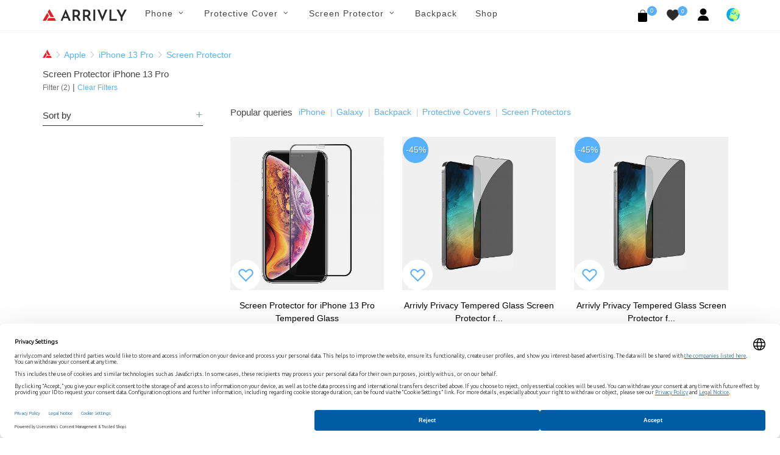

--- FILE ---
content_type: text/html; charset=UTF-8
request_url: https://arrivly.com/model/iphone-13-pro/screen-protector
body_size: 9284
content:
<!DOCTYPE html>
<html dir="ltr" lang="en_US">
<head>
    <meta http-equiv="content-type" content="text/html; charset=utf-8"/>
    <meta name="author" content="Arrivly"/>

    <!-- Stylesheets
    ============================================= -->
    <link rel="apple-touch-icon" sizes="180x180" href="/apple-touch-icon.png"/>
    <link rel="icon" type="image/png" sizes="32x32" href="/favicon-32x32.png"/>
    <link rel="icon" type="image/png" sizes="16x16" href="/favicon-16x16.png"/>
    <link rel="manifest" href="/site.webmanifest"/>
    <link rel="mask-icon" href="/safari-pinned-tab.svg" color="#ff0000"/>
    <meta name="author" content="Avetis Avetisyan avetis.avetisyan87@gmail.com">
        <link rel="canonical"
          href="https://arrivly.com/model/iphone-13-pro/screen-protector">
    <link rel="alternate" href="https://arrivly.com"
          hrefLang="en-us"/>
    <meta name="robots" content="index, follow">
    <meta name="msapplication-TileColor" content="#ff0000"/>
    <meta name="theme-color" content="#ffffff"/>
    
        <meta name="robots" content="index, follow"/>

    
    <link rel="stylesheet" href="https://arrivly.com/css/main/bootstrap.css" type="text/css"/>
    <link rel="stylesheet" href="https://arrivly.com/css/web/jquery-ui.min.css"
          type="text/css"/>
    <link rel="stylesheet" href="https://arrivly.com/css/web/style.css" type="text/css"/>

    <link rel="stylesheet" href="https://arrivly.com/css/main/font-icons.css" type="text/css"/>
    <link rel="stylesheet" href="https://arrivly.com/css/main/animate.css" type="text/css"/>
    <link rel="stylesheet" href="https://arrivly.com/css/main/magnific-popup.css"
          type="text/css"/>

    <link rel="stylesheet" href="https://arrivly.com/css/web/responsive.css" type="text/css"/>
    <link rel="stylesheet" href="https://arrivly.com/css/web/custom.css" type="text/css"/>
    <link rel="stylesheet" href="https://arrivly.com/css/jquery.rateyo.min.css"
          type="text/css"/>
    <link rel="stylesheet" href="https://arrivly.com/css/jquery-confirm.min.css"/>
    <meta name="viewport" content="width=device-width, initial-scale=1"/>

    <link rel="preconnect" href="https://privacy-proxy.usercentrics.eu">
    <link rel="preload" href="https://privacy-proxy.usercentrics.eu/latest/uc-block.bundle.js" as="script">
    <script type="application/javascript" src="https://privacy-proxy.usercentrics.eu/latest/uc-block.bundle.js"></script>

    
        <script id="usercentrics-cmp"
                data-settings-id="JsXor_qPODMekl"
                data-language="en" src="https://web.cmp.usercentrics.eu/ui/loader.js" async></script>

        <!-- Google Tag Manager -->
        <script>(function (w, d, s, l, i) {
                w[l] = w[l] || [];
                w[l].push({
                    'gtm.start':
                        new Date().getTime(), event: 'gtm.js'
                });
                var f = d.getElementsByTagName(s)[0],
                    j = d.createElement(s), dl = l != 'dataLayer' ? '&l=' + l : '';
                j.async = true;
                j.src =
                    'https://www.googletagmanager.com/gtm.js?id=' + i + dl;
                f.parentNode.insertBefore(j, f);
            })(window, document, 'script', 'dataLayer', 'GTM-P439D7T');</script>
        <!-- End Google Tag Manager -->

        <!--[if lt IE 9]>
    <script src="http://css3-mediaqueries-js.googlecode.com/svn/trunk/css3-mediaqueries.js"></script>
    <![endif]-->
    <script src="https://js.stripe.com/v3/"></script>

    <!-- SLIDER REVOLUTION 5.x CSS SETTINGS -->
    <link rel="stylesheet" type="text/css"
          href="https://arrivly.com/css/main/include/rs-plugin/css/settings.css"
          media="screen"/>
    <link rel="stylesheet" type="text/css"
          href="https://arrivly.com/css/main/include/rs-plugin/css/layers.css"/>
    <link rel="stylesheet" type="text/css"
          href="https://arrivly.com/css/main/include/rs-plugin/css/navigation.css"/>

    <script type="text/javascript" src="https://arrivly.com/js/jquery.js"></script>
    <script type="text/javascript" src="https://arrivly.com/js/cookie.min.js"></script>
    <!-- Document Title
    ============================================= -->
    <meta name="description" content="Brows our wide selection of sturdy Screen Protector privacy screen protectors and tpu films for iPhone 13 Pro. Order today and get 15% OFF your first order." />
<link rel="stylesheet" type="text/css" href="/assets/53fe241f/listview/styles.css" />
<link rel="stylesheet" type="text/css" href="/assets/369a8117/pager.css" />
<script type="text/javascript" src="/assets/319eea36/jquery.min.js"></script>
<script type="text/javascript" src="/assets/319eea36/jquery.ba-bbq.min.js"></script>
<title>Explore Our Unique Line of iPhone 13 Pro Screen Protector Screen Films Online - Arrivly</title>

    <!-- Google Captcha -->
    <script src="https://www.google.com/recaptcha/api.js?hl=en" async defer></script>
</head>

<body class="stretched">


        <!-- Google Tag Manager (noscript) -->
        <noscript>
            <iframe src="https://www.googletagmanager.com/ns.html?id=GTM-P439D7T"
                    height="0" width="0" style="display:none;visibility:hidden"></iframe>
        </noscript>
        <!-- End Google Tag Manager (noscript) -->

        

<!-- Document Wrapper
============================================= -->
<div id="wrapper" class="clearfix">

    <!-- Header
    ============================================= -->
    <header id="header" class="style-3">
        <div id="header-wrap style-3">
            <nav id="primary-menu" class="style-3 with-arrows on-click">
                <div class="container clearfix no-padding">
                    <div class="menu-trigger"></div>
                    <div class="mobile-logo-case">
                        <a href="https://arrivly.com">
                            <img src="https://arrivly.com/images/logo-small.png"
                                 alt="Arrivly"/>
                        </a>
                    </div>
                    <ul class="mobile-menu-content">
                        <li class="standard-logo">
                            <a href="https://arrivly.com">
                                <img src="https://arrivly.com/images/logo-small.png"
                                     alt="Arrivly"/>
                            </a>
                        </li>
                        <li class="web-hidden"><a href="#"><div>Phone</div></a><ul><li class=""><a href="#"><div>Brand<i class="icon-angle-down"></i></div></a><ul><li class=""><a href="/apple"><div>Apple</div></a></li><li class=""><a href="/samsung"><div>Samsung</div></a></li></ul></li></ul></li><li class="mobile-hidden"><a href="#"><div>Phone</div></a><div class="mega-menu-content column-menu-content style-2 clearfix"><ul class="mega-menu-column col-lg-12"><li class="mega-menu-title"><div class="column-menu-title">Brand</div><ul><li class="mega-menu-title"><a href="/apple"><div>Apple</div></a></li><li class="mega-menu-title"><a href="/samsung"><div>Samsung</div></a></li></ul></li></ul></div></li><li class="web-hidden"><a href="#"><div>Protective Cover</div></a><ul><li class=""><a href="#"><div>Apple<i class="icon-angle-down"></i></div></a><ul><li class=""><a href="/covers/apple"><div>All Apple</div></a></li><li class=""><a href="/collections/covers/iphone-16"><div>iPhone 16</div></a></li><li class=""><a href="/collections/covers/iphone-16-plus"><div>iPhone 16 Plus</div></a></li><li class=""><a href="/collections/covers/iphone-16-pro"><div>iPhone 16 Pro</div></a></li><li class=""><a href="/collections/covers/iphone-16-pro-max"><div>iPhone 16 Pro Max</div></a></li><li class=""><a href="/collections/covers/iphone-15"><div>iPhone 15</div></a></li><li class=""><a href="/collections/covers/iphone-15-plus"><div>iPhone 15 Plus</div></a></li><li class=""><a href="/collections/covers/iphone-15-pro"><div>iPhone 15 Pro</div></a></li><li class=""><a href="/collections/covers/iphone-15-pro-max"><div>iPhone 15 Pro Max</div></a></li><li class=""><a href="/collections/covers/iphone-14"><div>iPhone 14</div></a></li><li class=""><a href="/collections/covers/iphone-14-plus"><div>iPhone 14 Plus</div></a></li><li class=""><a href="/collections/covers/iphone-14-pro"><div>iPhone 14 Pro</div></a></li><li class=""><a href="/collections/covers/iphone-14-pro-max"><div>iPhone 14 Pro Max</div></a></li><li class=""><a href="/collections/covers/iphone-13-mini"><div>iPhone 13 Mini</div></a></li><li class=""><a href="/collections/covers/iphone-iphone-13"><div>iPhone 13</div></a></li><li class=""><a href="/collections/covers/iphone-13-pro"><div>iPhone 13 Pro</div></a></li><li class=""><a href="/collections/covers/iphone-13-pro-max"><div>iPhone 13 Pro Max</div></a></li><li class=""><a href="/collections/covers/iphone-12-mini"><div>iPhone 12 Mini</div></a></li><li class=""><a href="/collections/covers/iphone-12-pro"><div>iPhone 12 |12 Pro</div></a></li><li class=""><a href="/collections/covers/iphone-12-pro-max"><div>iPhone 12 Pro Max</div></a></li><li class=""><a href="/collections/covers/iphone-11-pro"><div>iPhone 11 Pro</div></a></li><li class=""><a href="/collections/covers/iphone-11"><div>iPhone 11</div></a></li><li class=""><a href="/collections/covers/iphone-11-pro-max"><div>iPhone 11 Pro Max</div></a></li><li class=""><a href="/collections/covers/iphone-xs"><div>iPhone Xs</div></a></li><li class=""><a href="/collections/covers/iphone-xs-max"><div>iPhone Xs Max</div></a></li><li class=""><a href="/collections/covers/iphone-xr"><div>iPhone Xr</div></a></li><li class=""><a href="/collections/covers/iphone-x"><div>iPhone X</div></a></li><li class=""><a href="/collections/covers/iphone-se-2020"><div>iPhone 7 / 8 SE (2020)</div></a></li></ul></li><li class=""><a href="#"><div>Samsung<i class="icon-angle-down"></i></div></a><ul><li class=""><a href="/covers/samsung"><div>All Samsung</div></a></li><li class=""><a href="/collections/covers/galaxy-s25"><div>Galaxy S25</div></a></li><li class=""><a href="/collections/covers/galaxy-s25-plus"><div>Galaxy S25+</div></a></li><li class=""><a href="/collections/covers/galaxy-s25-ultra"><div>Galaxy S25 Ultra</div></a></li><li class=""><a href="/collections/covers/galaxy-s24"><div>Galaxy S24</div></a></li><li class=""><a href="/collections/covers/galaxy-s24-plus"><div>Galaxy S24+</div></a></li><li class=""><a href="/collections/covers/galaxy-s24-ultra"><div>Galaxy S24 Ultra</div></a></li><li class=""><a href="/collections/covers/galaxy-s23"><div>Galaxy S23</div></a></li><li class=""><a href="/collections/covers/galaxy-s23-plus"><div>Galaxy S23+</div></a></li><li class=""><a href="/collections/covers/galaxy-s23-ultra"><div>Galaxy S23 Ultra</div></a></li><li class=""><a href="/collections/covers/galaxy-s22"><div>Galaxy S22</div></a></li><li class=""><a href="/collections/covers/galaxy-s22-plus"><div>Galaxy S22+</div></a></li><li class=""><a href="/collections/covers/galaxy-s22-ultra"><div>Galaxy S22 Ultra</div></a></li><li class=""><a href="/collections/covers/galaxy-s21"><div>Galaxy S21</div></a></li><li class=""><a href="/collections/covers/galaxy-s21-plus"><div>Galaxy S21+</div></a></li><li class=""><a href="/collections/covers/galaxy-s21-ultra"><div>Galaxy S21 Ultra</div></a></li><li class=""><a href="/collections/covers/galaxy-note-20-ultra-5g"><div>Galaxy Note 20 Ultra</div></a></li><li class=""><a href="/collections/covers/galaxy-note-20"><div>Galaxy Note 20</div></a></li><li class=""><a href="/collections/covers/galaxy-s20-5g"><div>Galaxy S20</div></a></li><li class=""><a href="/collections/covers/galaxy-s20-plus-5g"><div>Galaxy S20+</div></a></li><li class=""><a href="/collections/covers/galaxy-s20-ultra-5g"><div>Galaxy S20 Ultra</div></a></li><li class=""><a href="/collections/covers/galaxy-note-10"><div>Galaxy Note 10</div></a></li><li class=""><a href="/collections/covers/galaxy-note-10-plus-5g"><div>Galaxy Note 10+ (5G)</div></a></li><li class=""><a href="/collections/covers/galaxy-s10e"><div>Galaxy S10e</div></a></li><li class=""><a href="/collections/covers/galaxy-s10"><div>Galaxy S10</div></a></li><li class=""><a href="/collections/covers/galaxy-s10-plus"><div>Galaxy S10+</div></a></li><li class=""><a href="/collections/covers/galaxy-s10-5g"><div>Galaxy S10 5G</div></a></li><li class=""><a href="/collections/covers/galaxy-s9"><div>Galaxy S9</div></a></li><li class=""><a href="/collections/covers/galaxy-s9-plus"><div>Galaxy S9+</div></a></li><li class=""><a href="/collections/covers/galaxy-note-9"><div>Galaxy Note 9</div></a></li></ul></li><li class=""><a href="#"><div>Material<i class="icon-angle-down"></i></div></a><ul><li class=""><a href="/shop?material-id=5"><div>Suede-Microfiber</div></a></li><li class=""><a href="/shop?material-id=3"><div>Silicone</div></a></li><li class=""><a href="/shop?material-id=9"><div>Wood</div></a></li><li class=""><a href="/shop?material-id=4"><div>Leather</div></a></li></ul></li></ul></li><li class="mobile-hidden"><a href="#"><div>Protective Cover</div></a><div class="mega-menu-content column-menu-content style-2 clearfix"><ul class="mega-menu-column col-lg-4"><li class="mega-menu-title"><div class="column-menu-title">Apple</div><ul><li class="mega-menu-title"><a href="/covers/apple"><div>All Apple</div></a></li><li class="mega-menu-title"><a href="/collections/covers/iphone-16"><div>iPhone 16</div></a></li><li class="mega-menu-title"><a href="/collections/covers/iphone-16-plus"><div>iPhone 16 Plus</div></a></li><li class="mega-menu-title"><a href="/collections/covers/iphone-16-pro"><div>iPhone 16 Pro</div></a></li><li class="mega-menu-title"><a href="/collections/covers/iphone-16-pro-max"><div>iPhone 16 Pro Max</div></a></li><li class="mega-menu-title"><a href="/collections/covers/iphone-15"><div>iPhone 15</div></a></li><li class="mega-menu-title"><a href="/collections/covers/iphone-15-plus"><div>iPhone 15 Plus</div></a></li><li class="mega-menu-title"><a href="/collections/covers/iphone-15-pro"><div>iPhone 15 Pro</div></a></li><li class="mega-menu-title"><a href="/collections/covers/iphone-15-pro-max"><div>iPhone 15 Pro Max</div></a></li><li class="mega-menu-title"><a href="/collections/covers/iphone-14"><div>iPhone 14</div></a></li><li class="mega-menu-title"><a href="/collections/covers/iphone-14-plus"><div>iPhone 14 Plus</div></a></li><li class="mega-menu-title"><a href="/collections/covers/iphone-14-pro"><div>iPhone 14 Pro</div></a></li><li class="mega-menu-title"><a href="/collections/covers/iphone-14-pro-max"><div>iPhone 14 Pro Max</div></a></li><li class="mega-menu-title"><a href="/collections/covers/iphone-13-mini"><div>iPhone 13 Mini</div></a></li><li class="mega-menu-title"><a href="/collections/covers/iphone-iphone-13"><div>iPhone 13</div></a></li><li class="mega-menu-title"><a href="/collections/covers/iphone-13-pro"><div>iPhone 13 Pro</div></a></li><li class="mega-menu-title"><a href="/collections/covers/iphone-13-pro-max"><div>iPhone 13 Pro Max</div></a></li><li class="mega-menu-title"><a href="/collections/covers/iphone-12-mini"><div>iPhone 12 Mini</div></a></li><li class="mega-menu-title"><a href="/collections/covers/iphone-12-pro"><div>iPhone 12 |12 Pro</div></a></li><li class="mega-menu-title"><a href="/collections/covers/iphone-12-pro-max"><div>iPhone 12 Pro Max</div></a></li><li class="mega-menu-title"><a href="/collections/covers/iphone-11-pro"><div>iPhone 11 Pro</div></a></li><li class="mega-menu-title"><a href="/collections/covers/iphone-11"><div>iPhone 11</div></a></li><li class="mega-menu-title"><a href="/collections/covers/iphone-11-pro-max"><div>iPhone 11 Pro Max</div></a></li><li class="mega-menu-title"><a href="/collections/covers/iphone-xs"><div>iPhone Xs</div></a></li><li class="mega-menu-title"><a href="/collections/covers/iphone-xs-max"><div>iPhone Xs Max</div></a></li><li class="mega-menu-title"><a href="/collections/covers/iphone-xr"><div>iPhone Xr</div></a></li><li class="mega-menu-title"><a href="/collections/covers/iphone-x"><div>iPhone X</div></a></li><li class="mega-menu-title"><a href="/collections/covers/iphone-se-2020"><div>iPhone 7 / 8 SE (2020)</div></a></li></ul></li></ul><ul class="mega-menu-column col-lg-4"><li class="mega-menu-title"><div class="column-menu-title">Samsung</div><ul><li class="mega-menu-title"><a href="/covers/samsung"><div>All Samsung</div></a></li><li class="mega-menu-title"><a href="/collections/covers/galaxy-s25"><div>Galaxy S25</div></a></li><li class="mega-menu-title"><a href="/collections/covers/galaxy-s25-plus"><div>Galaxy S25+</div></a></li><li class="mega-menu-title"><a href="/collections/covers/galaxy-s25-ultra"><div>Galaxy S25 Ultra</div></a></li><li class="mega-menu-title"><a href="/collections/covers/galaxy-s24"><div>Galaxy S24</div></a></li><li class="mega-menu-title"><a href="/collections/covers/galaxy-s24-plus"><div>Galaxy S24+</div></a></li><li class="mega-menu-title"><a href="/collections/covers/galaxy-s24-ultra"><div>Galaxy S24 Ultra</div></a></li><li class="mega-menu-title"><a href="/collections/covers/galaxy-s23"><div>Galaxy S23</div></a></li><li class="mega-menu-title"><a href="/collections/covers/galaxy-s23-plus"><div>Galaxy S23+</div></a></li><li class="mega-menu-title"><a href="/collections/covers/galaxy-s23-ultra"><div>Galaxy S23 Ultra</div></a></li><li class="mega-menu-title"><a href="/collections/covers/galaxy-s22"><div>Galaxy S22</div></a></li><li class="mega-menu-title"><a href="/collections/covers/galaxy-s22-plus"><div>Galaxy S22+</div></a></li><li class="mega-menu-title"><a href="/collections/covers/galaxy-s22-ultra"><div>Galaxy S22 Ultra</div></a></li><li class="mega-menu-title"><a href="/collections/covers/galaxy-s21"><div>Galaxy S21</div></a></li><li class="mega-menu-title"><a href="/collections/covers/galaxy-s21-plus"><div>Galaxy S21+</div></a></li><li class="mega-menu-title"><a href="/collections/covers/galaxy-s21-ultra"><div>Galaxy S21 Ultra</div></a></li><li class="mega-menu-title"><a href="/collections/covers/galaxy-note-20-ultra-5g"><div>Galaxy Note 20 Ultra</div></a></li><li class="mega-menu-title"><a href="/collections/covers/galaxy-note-20"><div>Galaxy Note 20</div></a></li><li class="mega-menu-title"><a href="/collections/covers/galaxy-s20-5g"><div>Galaxy S20</div></a></li><li class="mega-menu-title"><a href="/collections/covers/galaxy-s20-plus-5g"><div>Galaxy S20+</div></a></li><li class="mega-menu-title"><a href="/collections/covers/galaxy-s20-ultra-5g"><div>Galaxy S20 Ultra</div></a></li><li class="mega-menu-title"><a href="/collections/covers/galaxy-note-10"><div>Galaxy Note 10</div></a></li><li class="mega-menu-title"><a href="/collections/covers/galaxy-note-10-plus-5g"><div>Galaxy Note 10+ (5G)</div></a></li><li class="mega-menu-title"><a href="/collections/covers/galaxy-s10e"><div>Galaxy S10e</div></a></li><li class="mega-menu-title"><a href="/collections/covers/galaxy-s10"><div>Galaxy S10</div></a></li><li class="mega-menu-title"><a href="/collections/covers/galaxy-s10-plus"><div>Galaxy S10+</div></a></li><li class="mega-menu-title"><a href="/collections/covers/galaxy-s10-5g"><div>Galaxy S10 5G</div></a></li><li class="mega-menu-title"><a href="/collections/covers/galaxy-s9"><div>Galaxy S9</div></a></li><li class="mega-menu-title"><a href="/collections/covers/galaxy-s9-plus"><div>Galaxy S9+</div></a></li><li class="mega-menu-title"><a href="/collections/covers/galaxy-note-9"><div>Galaxy Note 9</div></a></li></ul></li></ul><ul class="mega-menu-column col-lg-4"><li class="mega-menu-title"><div class="column-menu-title">Material</div><ul><li class="mega-menu-title"><a href="/shop?material-id=5"><div>Suede-Microfiber</div></a></li><li class="mega-menu-title"><a href="/shop?material-id=3"><div>Silicone</div></a></li><li class="mega-menu-title"><a href="/shop?material-id=9"><div>Wood</div></a></li><li class="mega-menu-title"><a href="/shop?material-id=4"><div>Leather</div></a></li></ul></li></ul></div></li><li class="web-hidden"><a href="#"><div>Screen Protector</div></a><ul><li class=""><a href="#"><div>Apple<i class="icon-angle-down"></i></div></a><ul><li class=""><a href="/screen-protectors/apple"><div>All Apple</div></a></li><li class=""><a href="/collections/screen-protectors/iphone-16"><div>iPhone 16</div></a></li><li class=""><a href="/collections/screen-protectors/iphone-16-plus"><div>iPhone 16 Plus</div></a></li><li class=""><a href="/collections/screen-protectors/iphone-16-pro"><div>iPhone 16 Pro</div></a></li><li class=""><a href="/collections/screen-protectors/iphone-16-pro-max"><div>iPhone 16 Pro Max</div></a></li><li class=""><a href="/collections/screen-protectors/iphone-15"><div>iPhone 15</div></a></li><li class=""><a href="/collections/screen-protectors/iphone-15-plus"><div>iPhone 15 Plus</div></a></li><li class=""><a href="/collections/screen-protectors/iphone-15-pro"><div>iPhone 15 Pro</div></a></li><li class=""><a href="/collections/screen-protectors/iphone-15-pro-max"><div>iPhone 15 Pro Max</div></a></li><li class=""><a href="/collections/screen-protectors/iphone-14"><div>iPhone 14</div></a></li><li class=""><a href="/collections/screen-protectors/iphone-14-plus"><div>iPhone 14 Plus</div></a></li><li class=""><a href="/collections/screen-protectors/iphone-14-pro"><div>iPhone 14 Pro</div></a></li><li class=""><a href="/collections/screen-protectors/iphone-14-pro-max"><div>iPhone 14 Pro Max</div></a></li><li class=""><a href="/collections/screen-protectors/iphone-13-mini"><div>iPhone 13 Mini</div></a></li><li class=""><a href="/collections/screen-protectors/iphone-13-pro"><div>iPhone 13 Pro</div></a></li><li class=""><a href="/collections/screen-protectors/iphone-13-pro-max"><div>iPhone 13 Pro Max</div></a></li><li class=""><a href="/collections/screen-protectors/iphone-13"><div>iPhone 13</div></a></li><li class=""><a href="/collections/screen-protectors/iphone-12-mini"><div>iPhone 12 Mini</div></a></li><li class=""><a href="/collections/screen-protectors/iphone-12-pro"><div>iPhone 12 |12 Pro</div></a></li><li class=""><a href="/collections/screen-protectors/iphone-12-pro-max"><div>iPhone 12 Pro Max</div></a></li><li class=""><a href="/collections/screen-protectors/iphone-11-pro"><div>iPhone 11 Pro</div></a></li><li class=""><a href="/collections/screen-protectors/iphone-11"><div>iPhone 11</div></a></li><li class=""><a href="/collections/screen-protectors/iphone-11-pro-max"><div>iPhone 11 Pro Max</div></a></li><li class=""><a href="/collections/screen-protectors/iphone-xs-max"><div>iPhone Xs Max</div></a></li><li class=""><a href="/collections/screen-protectors/iphone-xs"><div>iPhone Xs</div></a></li><li class=""><a href="/collections/screen-protectors/iphone-x"><div>iPhone X</div></a></li><li class=""><a href="/collections/screen-protectors/iphone-se-2020"><div>iPhone 7 / 8 SE (2020)</div></a></li></ul></li><li class=""><a href="#"><div>Samsung<i class="icon-angle-down"></i></div></a><ul><li class=""><a href="/screen-protectors/samsung"><div>All Samsung</div></a></li><li class=""><a href="/collections/screen-protectors/galaxy-s25"><div>Galaxy S25</div></a></li><li class=""><a href="/collections/screen-protectors/galaxy-s25-plus"><div>Galaxy S25+</div></a></li><li class=""><a href="/collections/screen-protectors/galaxy-s25-ultra"><div>Galaxy S25 Ultra</div></a></li><li class=""><a href="/collections/screen-protectors/galaxy-z-flip-6"><div>Galaxy Z Flip 6</div></a></li><li class=""><a href="/collections/screen-protectors/galaxy-z-flip-5"><div>Galaxy Z Flip 5</div></a></li><li class=""><a href="/collections/screen-protectors/galaxy-z-fold-6"><div>Galaxy Z Fold 6</div></a></li><li class=""><a href="/collections/screen-protectors/galaxy-z-fold-5"><div>Galaxy Z Fold 5</div></a></li><li class=""><a href="/collections/screen-protectors/galaxy-s23-fe"><div>Galaxy S23 FE</div></a></li><li class=""><a href="/collections/screen-protectors/galaxy-s24-fe"><div>Galaxy S24 FE</div></a></li><li class=""><a href="/collections/screen-protectors/galaxy-a55"><div>Galaxy A55</div></a></li><li class=""><a href="/collections/screen-protectors/galaxy-a54"><div>Galaxy A54</div></a></li><li class=""><a href="/collections/screen-protectors/galaxy-s24"><div>Galaxy S24</div></a></li><li class=""><a href="/collections/screen-protectors/galaxy-s24-plus"><div>Galaxy S24+</div></a></li><li class=""><a href="/collections/screen-protectors/galaxy-s24-ultra"><div>Galaxy S24 Ultra</div></a></li><li class=""><a href="/collections/screen-protectors/galaxy-s23"><div>Galaxy S23</div></a></li><li class=""><a href="/collections/screen-protectors/galaxy-s23-plus"><div>Galaxy S23+</div></a></li><li class=""><a href="/collections/screen-protectors/galaxy-s23-ultra"><div>Galaxy S23 Ultra</div></a></li><li class=""><a href="/collections/screen-protectors/galaxy-s22"><div>Galaxy S22</div></a></li><li class=""><a href="/collections/screen-protectors/galaxy-s22-plus"><div>Galaxy S22+</div></a></li><li class=""><a href="/collections/screen-protectors/galaxy-s22-ultra"><div>Galaxy S22 Ultra</div></a></li><li class=""><a href="/collections/screen-protectors/galaxy-s21-fe"><div>Galaxy S21 FE</div></a></li><li class=""><a href="/collections/screen-protectors/galaxy-s21"><div>Galaxy S21</div></a></li><li class=""><a href="/collections/screen-protectors/galaxy-s21-plus"><div>Galaxy S21+</div></a></li><li class=""><a href="/collections/screen-protectors/galaxy-s21-ultra"><div>Galaxy S21 Ultra</div></a></li><li class=""><a href="/collections/screen-protectors/galaxy-note-20"><div>Galaxy Note 20</div></a></li><li class=""><a href="/collections/screen-protectors/galaxy-note-20-ultra-5g"><div>Galaxy Note 20 Ultra</div></a></li><li class=""><a href="/collections/screen-protectors/galaxy-s20-5g"><div>Galaxy S20</div></a></li><li class=""><a href="/collections/screen-protectors/galaxy-s20-plus-5g"><div>Galaxy S20+</div></a></li><li class=""><a href="/collections/screen-protectors/galaxy-s20-ultra-5g"><div>Galaxy S20 Ultra</div></a></li><li class=""><a href="/collections/screen-protectors/galaxy-note-10"><div>Galaxy Note 10</div></a></li><li class=""><a href="/collections/screen-protectors/galaxy-note-10-plus-5g"><div>Galaxy Note 10+ (5G)</div></a></li><li class=""><a href="/collections/screen-protectors/galaxy-s10-5g"><div>Galaxy S10 5G</div></a></li><li class=""><a href="/collections/screen-protectors/galaxy-s10e"><div>Galaxy S10e</div></a></li><li class=""><a href="/collections/screen-protectors/galaxy-s10"><div>Galaxy S10</div></a></li><li class=""><a href="/collections/screen-protectors/galaxy-s10-plus"><div>Galaxy S10+</div></a></li><li class=""><a href="/collections/screen-protectors/galaxy-note-9"><div>Galaxy Note 9</div></a></li><li class=""><a href="/collections/screen-protectors/galaxy-s9"><div>Galaxy S9</div></a></li><li class=""><a href="/collections/screen-protectors/galaxy-s9-plus"><div>Galaxy S9+</div></a></li><li class=""><a href="/collections/screen-protectors/galaxy-note-8"><div>Galaxy Note 8</div></a></li><li class=""><a href="/collections/screen-protectors/galaxy-s8"><div>Galaxy S8</div></a></li><li class=""><a href="/collections/screen-protectors/galaxy-s8-plus"><div>Galaxy S8+</div></a></li></ul></li><li class=""><a href="#"><div>Material<i class="icon-angle-down"></i></div></a><ul><li class=""><a href="/shop?material-id=7"><div>TPU</div></a></li><li class=""><a href="/shop?material-id=8"><div>Tempered Glass</div></a></li></ul></li></ul></li><li class="mobile-hidden"><a href="#"><div>Screen Protector</div></a><div class="mega-menu-content column-menu-content style-2 clearfix"><ul class="mega-menu-column col-lg-4"><li class="mega-menu-title"><div class="column-menu-title">Apple</div><ul><li class="mega-menu-title"><a href="/screen-protectors/apple"><div>All Apple</div></a></li><li class="mega-menu-title"><a href="/collections/screen-protectors/iphone-16"><div>iPhone 16</div></a></li><li class="mega-menu-title"><a href="/collections/screen-protectors/iphone-16-plus"><div>iPhone 16 Plus</div></a></li><li class="mega-menu-title"><a href="/collections/screen-protectors/iphone-16-pro"><div>iPhone 16 Pro</div></a></li><li class="mega-menu-title"><a href="/collections/screen-protectors/iphone-16-pro-max"><div>iPhone 16 Pro Max</div></a></li><li class="mega-menu-title"><a href="/collections/screen-protectors/iphone-15"><div>iPhone 15</div></a></li><li class="mega-menu-title"><a href="/collections/screen-protectors/iphone-15-plus"><div>iPhone 15 Plus</div></a></li><li class="mega-menu-title"><a href="/collections/screen-protectors/iphone-15-pro"><div>iPhone 15 Pro</div></a></li><li class="mega-menu-title"><a href="/collections/screen-protectors/iphone-15-pro-max"><div>iPhone 15 Pro Max</div></a></li><li class="mega-menu-title"><a href="/collections/screen-protectors/iphone-14"><div>iPhone 14</div></a></li><li class="mega-menu-title"><a href="/collections/screen-protectors/iphone-14-plus"><div>iPhone 14 Plus</div></a></li><li class="mega-menu-title"><a href="/collections/screen-protectors/iphone-14-pro"><div>iPhone 14 Pro</div></a></li><li class="mega-menu-title"><a href="/collections/screen-protectors/iphone-14-pro-max"><div>iPhone 14 Pro Max</div></a></li><li class="mega-menu-title"><a href="/collections/screen-protectors/iphone-13-mini"><div>iPhone 13 Mini</div></a></li><li class="mega-menu-title"><a href="/collections/screen-protectors/iphone-13-pro"><div>iPhone 13 Pro</div></a></li><li class="mega-menu-title"><a href="/collections/screen-protectors/iphone-13-pro-max"><div>iPhone 13 Pro Max</div></a></li><li class="mega-menu-title"><a href="/collections/screen-protectors/iphone-13"><div>iPhone 13</div></a></li><li class="mega-menu-title"><a href="/collections/screen-protectors/iphone-12-mini"><div>iPhone 12 Mini</div></a></li><li class="mega-menu-title"><a href="/collections/screen-protectors/iphone-12-pro"><div>iPhone 12 |12 Pro</div></a></li><li class="mega-menu-title"><a href="/collections/screen-protectors/iphone-12-pro-max"><div>iPhone 12 Pro Max</div></a></li><li class="mega-menu-title"><a href="/collections/screen-protectors/iphone-11-pro"><div>iPhone 11 Pro</div></a></li><li class="mega-menu-title"><a href="/collections/screen-protectors/iphone-11"><div>iPhone 11</div></a></li><li class="mega-menu-title"><a href="/collections/screen-protectors/iphone-11-pro-max"><div>iPhone 11 Pro Max</div></a></li><li class="mega-menu-title"><a href="/collections/screen-protectors/iphone-xs-max"><div>iPhone Xs Max</div></a></li><li class="mega-menu-title"><a href="/collections/screen-protectors/iphone-xs"><div>iPhone Xs</div></a></li><li class="mega-menu-title"><a href="/collections/screen-protectors/iphone-x"><div>iPhone X</div></a></li><li class="mega-menu-title"><a href="/collections/screen-protectors/iphone-se-2020"><div>iPhone 7 / 8 SE (2020)</div></a></li></ul></li></ul><ul class="mega-menu-column col-lg-4"><li class="mega-menu-title"><div class="column-menu-title">Samsung</div><ul><li class="mega-menu-title"><a href="/screen-protectors/samsung"><div>All Samsung</div></a></li><li class="mega-menu-title"><a href="/collections/screen-protectors/galaxy-s25"><div>Galaxy S25</div></a></li><li class="mega-menu-title"><a href="/collections/screen-protectors/galaxy-s25-plus"><div>Galaxy S25+</div></a></li><li class="mega-menu-title"><a href="/collections/screen-protectors/galaxy-s25-ultra"><div>Galaxy S25 Ultra</div></a></li><li class="mega-menu-title"><a href="/collections/screen-protectors/galaxy-z-flip-6"><div>Galaxy Z Flip 6</div></a></li><li class="mega-menu-title"><a href="/collections/screen-protectors/galaxy-z-flip-5"><div>Galaxy Z Flip 5</div></a></li><li class="mega-menu-title"><a href="/collections/screen-protectors/galaxy-z-fold-6"><div>Galaxy Z Fold 6</div></a></li><li class="mega-menu-title"><a href="/collections/screen-protectors/galaxy-z-fold-5"><div>Galaxy Z Fold 5</div></a></li><li class="mega-menu-title"><a href="/collections/screen-protectors/galaxy-s23-fe"><div>Galaxy S23 FE</div></a></li><li class="mega-menu-title"><a href="/collections/screen-protectors/galaxy-s24-fe"><div>Galaxy S24 FE</div></a></li><li class="mega-menu-title"><a href="/collections/screen-protectors/galaxy-a55"><div>Galaxy A55</div></a></li><li class="mega-menu-title"><a href="/collections/screen-protectors/galaxy-a54"><div>Galaxy A54</div></a></li><li class="mega-menu-title"><a href="/collections/screen-protectors/galaxy-s24"><div>Galaxy S24</div></a></li><li class="mega-menu-title"><a href="/collections/screen-protectors/galaxy-s24-plus"><div>Galaxy S24+</div></a></li><li class="mega-menu-title"><a href="/collections/screen-protectors/galaxy-s24-ultra"><div>Galaxy S24 Ultra</div></a></li><li class="mega-menu-title"><a href="/collections/screen-protectors/galaxy-s23"><div>Galaxy S23</div></a></li><li class="mega-menu-title"><a href="/collections/screen-protectors/galaxy-s23-plus"><div>Galaxy S23+</div></a></li><li class="mega-menu-title"><a href="/collections/screen-protectors/galaxy-s23-ultra"><div>Galaxy S23 Ultra</div></a></li><li class="mega-menu-title"><a href="/collections/screen-protectors/galaxy-s22"><div>Galaxy S22</div></a></li><li class="mega-menu-title"><a href="/collections/screen-protectors/galaxy-s22-plus"><div>Galaxy S22+</div></a></li><li class="mega-menu-title"><a href="/collections/screen-protectors/galaxy-s22-ultra"><div>Galaxy S22 Ultra</div></a></li><li class="mega-menu-title"><a href="/collections/screen-protectors/galaxy-s21-fe"><div>Galaxy S21 FE</div></a></li><li class="mega-menu-title"><a href="/collections/screen-protectors/galaxy-s21"><div>Galaxy S21</div></a></li><li class="mega-menu-title"><a href="/collections/screen-protectors/galaxy-s21-plus"><div>Galaxy S21+</div></a></li><li class="mega-menu-title"><a href="/collections/screen-protectors/galaxy-s21-ultra"><div>Galaxy S21 Ultra</div></a></li><li class="mega-menu-title"><a href="/collections/screen-protectors/galaxy-note-20"><div>Galaxy Note 20</div></a></li><li class="mega-menu-title"><a href="/collections/screen-protectors/galaxy-note-20-ultra-5g"><div>Galaxy Note 20 Ultra</div></a></li><li class="mega-menu-title"><a href="/collections/screen-protectors/galaxy-s20-5g"><div>Galaxy S20</div></a></li><li class="mega-menu-title"><a href="/collections/screen-protectors/galaxy-s20-plus-5g"><div>Galaxy S20+</div></a></li><li class="mega-menu-title"><a href="/collections/screen-protectors/galaxy-s20-ultra-5g"><div>Galaxy S20 Ultra</div></a></li><li class="mega-menu-title"><a href="/collections/screen-protectors/galaxy-note-10"><div>Galaxy Note 10</div></a></li><li class="mega-menu-title"><a href="/collections/screen-protectors/galaxy-note-10-plus-5g"><div>Galaxy Note 10+ (5G)</div></a></li><li class="mega-menu-title"><a href="/collections/screen-protectors/galaxy-s10-5g"><div>Galaxy S10 5G</div></a></li><li class="mega-menu-title"><a href="/collections/screen-protectors/galaxy-s10e"><div>Galaxy S10e</div></a></li><li class="mega-menu-title"><a href="/collections/screen-protectors/galaxy-s10"><div>Galaxy S10</div></a></li><li class="mega-menu-title"><a href="/collections/screen-protectors/galaxy-s10-plus"><div>Galaxy S10+</div></a></li><li class="mega-menu-title"><a href="/collections/screen-protectors/galaxy-note-9"><div>Galaxy Note 9</div></a></li><li class="mega-menu-title"><a href="/collections/screen-protectors/galaxy-s9"><div>Galaxy S9</div></a></li><li class="mega-menu-title"><a href="/collections/screen-protectors/galaxy-s9-plus"><div>Galaxy S9+</div></a></li><li class="mega-menu-title"><a href="/collections/screen-protectors/galaxy-note-8"><div>Galaxy Note 8</div></a></li><li class="mega-menu-title"><a href="/collections/screen-protectors/galaxy-s8"><div>Galaxy S8</div></a></li><li class="mega-menu-title"><a href="/collections/screen-protectors/galaxy-s8-plus"><div>Galaxy S8+</div></a></li></ul></li></ul><ul class="mega-menu-column col-lg-4"><li class="mega-menu-title"><div class="column-menu-title">Material</div><ul><li class="mega-menu-title"><a href="/shop?material-id=7"><div>TPU</div></a></li><li class="mega-menu-title"><a href="/shop?material-id=8"><div>Tempered Glass</div></a></li></ul></li></ul></div></li><li class=""><a href="/collections/backpack"><div>Backpack</div></a></li><li class=""><a href="/shop"><div>Shop</div></a></li>                                                <li class="mobile-list-items  wish-list">
                            <a data-count="0"
                               href="#">
                                <span class="inline-block">
                                    <img src="/images/icons/heart_wite_icon.png" alt="heart white"/>
                                </span>
                                <div class="inline-block ml5">
                                    <span class="inline-block">Wish List (</span>
                                    <span class="inline-block wish-list-count mlm4">0</span>
                                    <span class="inline-block mlm4">)</span>
                                </div>
                            </a>
                        </li>
                        <li class="sub-menu mobile-list-items">
                            <a href="#" class="sf-with-ul">
                                <img style="max-width: 20px" src="/images/en.png">&nbsp;
                                Country                            </a>
                            <ul>
                                                                        <li>
                                            <img style="max-width: 22px;"
                                                 src="/images/de.png"/>
                                            <a class="inline-block"
                                               href="https://arrivly.de">DE Store</a>
                                        </li>
                                                                            <li>
                                            <img style="max-width: 22px;"
                                                 src="/images/fr.png"/>
                                            <a class="inline-block"
                                               href="https://arrivly.fr">FR Store</a>
                                        </li>
                                                                            <li>
                                            <img style="max-width: 22px;"
                                                 src="/images/es.png"/>
                                            <a class="inline-block"
                                               href="https://arrivly.es">ES Store</a>
                                        </li>
                                                                            <li>
                                            <img style="max-width: 22px;"
                                                 src="/images/it.png"/>
                                            <a class="inline-block"
                                               href="https://arrivly.it">IT Store</a>
                                        </li>
                                                                            <li>
                                            <img style="max-width: 22px;"
                                                 src="/images/uk.png"/>
                                            <a class="inline-block"
                                               href="https://arrivly.co.uk">UK Store</a>
                                        </li>
                                                                </ul>
                        </li>
                        <li class="mobile-list-items">
                            <a href="https://arrivly.com/anmelden">
                                <img src="/images/icons/icon-login-white.png"/>&nbsp;
                                Log in                            </a>
                        </li>
                    </ul>
                    <div class="icon-btn-menu">
                        <ul>
                            <li>

                            </li>
                            <li>
                                <div id="wish-list"
                                     class="  wish-list">
                                    <a data-count="0"
                                       href="#"><img src="/images/icons/heart_black_icon.png" alt="heart black"/>
                                        <span>0</span>
                                    </a>
                                </div>
                            </li>
                                                    </ul>
                        <div id="top-account" class="dropdown">
                                                            <a href="https://arrivly.com/login"
                                   class="btn btn-default">
                                    <img src="/images/icons/icon-account-black.png" alt="Account black"/>
                                </a>

                                                    </div>
                        <div id="top-languages" class="dropdown">
                            <a href="#" class="btn btn-default dropdown-toggle"
                               data-toggle="dropdown"
                               aria-haspopup="true"
                               aria-expanded="true">
                                <img style="max-width: 22px;"
                                     src="/images/en.png"/></a>
                            <ul class="dropdown-menu dropdown-menu-right" aria-labelledby="dropdownMenu2">

                                                                        <li>
                                            <img style="max-width: 22px;"
                                                 src="/images/de.png"/>
                                            <a href="https://arrivly.de">DE Store</a>
                                        </li>
                                                                            <li>
                                            <img style="max-width: 22px;"
                                                 src="/images/fr.png"/>
                                            <a href="https://arrivly.fr">FR Store</a>
                                        </li>
                                                                            <li>
                                            <img style="max-width: 22px;"
                                                 src="/images/es.png"/>
                                            <a href="https://arrivly.es">ES Store</a>
                                        </li>
                                                                            <li>
                                            <img style="max-width: 22px;"
                                                 src="/images/it.png"/>
                                            <a href="https://arrivly.it">IT Store</a>
                                        </li>
                                                                            <li>
                                            <img style="max-width: 22px;"
                                                 src="/images/uk.png"/>
                                            <a href="https://arrivly.co.uk">UK Store</a>
                                        </li>
                                                                </ul>
                        </div>
                    </div>
                    <div id="top-cart"
                         class="">
                        <span class="tooltip-arrow-custom"></span>
                        <a href="#" id="top-cart-trigger">
                            <img src="/images/icons/icon-cart.png" alt="cart"/>
                            <span class="top-card-quantity">
                                            0                                        </span>
                        </a>
                        <div class="top-cart-content hidden">
                            <div class="top-cart-loader loader">
                                <img alt="Website downloader" src="/images/loading.gif">
                            </div>
                                                    </div>
                    </div>
                </div>
            </nav>
        </div>
    </header>
    <!-- Content
============================================= -->
    <section id="content">
        <div class="shop-loader loader">
    <img alt="Website downloader" src="/images/loading.gif"/>
</div>
<div class="container clearfix breadcrumb-content no-padding-xs">
    
        <ul class="footer-breadcrumb margin-top-30">
            <li><a href="/"><img src="/images/logo-mini.png" alt="footer logo"/></a></li>
                            <li class="">
                                            <a href="/apple">
                            Apple                        </a>
                                    </li>
                            <li class="">
                                            <a href="/model/iphone-13-pro">
                            iPhone 13 Pro                        </a>
                                    </li>
                            <li class="">
                                            <a href="/productline/screen-protector">
                            Screen Protector                        </a>
                                    </li>
                    </ul>

    </div>
<div class="container clearfix breadcrumb-content no-padding-xs">
    <h1 class=" fw400 fz15 no-bottom-margin margin-top-10">Screen Protector iPhone 13 Pro</h1>
    <div class="col-xs-12 np shop-filter-head hidden-xs">
        <span class="fw300 fz12">Filter (2)</span> |
        <a class="fw300 fz12" href="/shop">Clear Filters</a>
    </div>
</div>
<div class="container clearfix" style="padding:20px 0 0 0; min-height: 850px">
    <div class="margin-bottom-20 col-md-3 no-padding-xs shop-filter-content">

        <div class="btn-group hidden-sm hidden-md hidden-lg shop-filter-dropdown" style="width: 100%">
            <a type="button" class="shop-filter-dropdown dropdown-toggle fz15" data-toggle="dropdown"
               aria-haspopup="true"
               aria-expanded="false">
                Filter (2)            </a>
            <a class="fz15 float-right" href="/shop">Clear Filters</a>
            <div class="shop-filter-dropdown dropdown-menu">
                <div class="col-xs-12 no-padding">
    <div class="custom_accordion">
                        
        
                
                <h3 class="">
            Sort by<span class="custom_accordion-icon">+</span>
        </h3>
        <div class="accordion-panel no-padding ">
            <ul class="filter-content no-bottom-margin">
                <li>
                    <a href="#" data-filter-type="getData" data-type="order-by" data-value="1"
                       class="filter-item ">
                        Price: Low to high                    </a>
                </li>
                <li>
                    <a href="#" data-filter-type="getData" data-value="2" data-type="order-by"
                       class="filter-item ">
                        Newest arrivals                    </a>
                </li>
            </ul>
        </div>
            </div>
</div>            </div>
        </div>
        <div class="hidden-xs">
            <div class="col-xs-12 no-padding">
    <div class="custom_accordion">
                        
        
                
                <h3 class="">
            Sort by<span class="custom_accordion-icon">+</span>
        </h3>
        <div class="accordion-panel no-padding ">
            <ul class="filter-content no-bottom-margin">
                <li>
                    <a href="#" data-filter-type="getData" data-type="order-by" data-value="1"
                       class="filter-item ">
                        Price: Low to high                    </a>
                </li>
                <li>
                    <a href="#" data-filter-type="getData" data-value="2" data-type="order-by"
                       class="filter-item ">
                        Newest arrivals                    </a>
                </li>
            </ul>
        </div>
            </div>
</div>        </div>
    </div><!-- .sidebar end -->

    <div class="shop-content col-md-9">

                    <div class="col-xs-12">
                <h2 class=" fw400 fz15 no-bottom-margin popular-title">Popular queries</h2>
                <ul class="popular-query-link">
                                    <li><a class="fw300" href="/apple/iphone">iPhone</a></li>
                                    <li><a class="fw300" href="/samsung/galaxy">Galaxy</a></li>
                                    <li><a class="fw300" href="/collections/backpack">Backpack</a></li>
                                    <li><a class="fw300" href="/collections/covers">Protective Covers</a></li>
                                    <li><a class="fw300" href="/collections/screen-protectors">Screen Protectors</a></li>
                                </ul>
            </div>

        
        <div class="col-xs-12 no-padding">
            <div id="yw0" class="list-view">
<div class="summary">Displaying 1-5 of 5 results.</div>

<div class="items">
<div   class="sf-dress clearfix col-xs-12 col-md-4 col-sm-6 product-list-item">
            <div class="product-image">
        <a class="product-click-static"
           data-list="From Shop List"
           data-id="793200136586"
           data-name="Display Schutzglas Panzerfolie für iPhone 13 Pro Glas"
           data-price="9.9"
           data-brand="Arrivly"
           data-category="iPhone Displayschutz"
           href="/product/iphone-13-pro-screen-protector-tempered-glass">
            <img style="filter: contrast(0.90);" src="/images/products/1745/thumb/iphone-13-pro-glas.jpeg"
                 alt="iphone-13-pro-glas.jpeg">
        </a>
        <a class="wish-list-btn "
           data-product-id="1745" href="#" ><i class="icon-line-heart"></i></a>
    </div>
    <div class="product-desc center">
                <div style="min-height: 45px" class="product-title">
            <a class="product-click-static"
               data-list="From Shop List"
               data-id="793200136586"
               data-name="Screen Protector for iPhone 13 Pro Tempered Glass"
               data-price="13.9"
               data-brand="Arrivly"
               data-category="iPhone Displayschutz"
               style="color: #000"
               href="/product/iphone-13-pro-screen-protector-tempered-glass">
                Screen Protector for iPhone 13 Pro Tempered Glass            </a>
        </div>
        <div class="product-price">
            <del></del>
            <ins style="color: #000" >$13.90</ins></div>
        <!-- Product Single - Rating ============================================= -->
        <div data-rating="0" class="product-rating mauto"></div>
    </div>
</div><div   class="sf-dress clearfix col-xs-12 col-md-4 col-sm-6 product-list-item">
            <div class="sale-flash sale-percent">-45%</div>
            <div class="product-image">
        <a class="product-click-static"
           data-list="From Shop List"
           data-id="793200136500"
           data-name="Blickschutz Glas Panzerfolie Apple iPhone 13 Pro Schutzglas"
           data-price="9.9"
           data-brand="Arrivly"
           data-category="iPhone Displayschutz"
           href="/product/iphone-13-pro-privacy-protective-glass">
            <img style="filter: contrast(0.90);" src="/images/products/1754/thumb/iphone-13-pro-anty-spy-glass-screen-protector.jpeg"
                 alt="iphone-13-pro-anty-spy-glass-screen-protector.jpeg">
        </a>
        <a class="wish-list-btn "
           data-product-id="1754" href="#" ><i class="icon-line-heart"></i></a>
    </div>
    <div class="product-desc center">
                <div style="min-height: 45px" class="product-title">
            <a class="product-click-static"
               data-list="From Shop List"
               data-id="793200136500"
               data-name="Arrivly Privacy Tempered Glass Screen Protector for iPhone 13 Pro"
               data-price="13.9"
               data-brand="Arrivly"
               data-category="iPhone Displayschutz"
               style="color: #000"
               href="/product/iphone-13-pro-privacy-protective-glass">
                Arrivly Privacy Tempered Glass Screen Protector f...            </a>
        </div>
        <div class="product-price">
            <del>$17.90</del>
            <ins style="color: #000" >$13.90</ins></div>
        <!-- Product Single - Rating ============================================= -->
        <div data-rating="0" class="product-rating mauto"></div>
    </div>
</div><div   class="sf-dress clearfix col-xs-12 col-md-4 col-sm-6 product-list-item">
            <div class="sale-flash sale-percent">-45%</div>
            <div class="product-image">
        <a class="product-click-static"
           data-list="From Shop List"
           data-id="793200136500"
           data-name="Blickschutz Glas Panzerfolie Apple iPhone 13 Pro Schutzglas"
           data-price="9.9"
           data-brand="Arrivly"
           data-category="iPhone Displayschutz"
           href="/product/iphone-13-pro-privacy-protective-glass">
            <img style="filter: contrast(0.90);" src="/images/products/1754/thumb/iphone-13-pro-anty-spy-glass-screen-protector.jpeg"
                 alt="iphone-13-pro-anty-spy-glass-screen-protector.jpeg">
        </a>
        <a class="wish-list-btn "
           data-product-id="1754" href="#" ><i class="icon-line-heart"></i></a>
    </div>
    <div class="product-desc center">
                <div style="min-height: 45px" class="product-title">
            <a class="product-click-static"
               data-list="From Shop List"
               data-id="793200136500"
               data-name="Arrivly Privacy Tempered Glass Screen Protector for iPhone 13 Pro"
               data-price="13.9"
               data-brand="Arrivly"
               data-category="iPhone Displayschutz"
               style="color: #000"
               href="/product/iphone-13-pro-privacy-protective-glass">
                Arrivly Privacy Tempered Glass Screen Protector f...            </a>
        </div>
        <div class="product-price">
            <del>$17.90</del>
            <ins style="color: #000" >$13.90</ins></div>
        <!-- Product Single - Rating ============================================= -->
        <div data-rating="0" class="product-rating mauto"></div>
    </div>
</div><div   class="sf-dress clearfix col-xs-12 col-md-4 col-sm-6 product-list-item">
            <div class="sale-flash sale-percent">-45%</div>
            <div class="product-image">
        <a class="product-click-static"
           data-list="From Shop List"
           data-id="793200136500"
           data-name="Blickschutz Glas Panzerfolie Apple iPhone 13 Pro Schutzglas"
           data-price="9.9"
           data-brand="Arrivly"
           data-category="iPhone Displayschutz"
           href="/product/iphone-13-pro-privacy-protective-glass">
            <img style="filter: contrast(0.90);" src="/images/products/1754/thumb/iphone-13-pro-anty-spy-glass-screen-protector.jpeg"
                 alt="iphone-13-pro-anty-spy-glass-screen-protector.jpeg">
        </a>
        <a class="wish-list-btn "
           data-product-id="1754" href="#" ><i class="icon-line-heart"></i></a>
    </div>
    <div class="product-desc center">
                <div style="min-height: 45px" class="product-title">
            <a class="product-click-static"
               data-list="From Shop List"
               data-id="793200136500"
               data-name="Arrivly Privacy Tempered Glass Screen Protector for iPhone 13 Pro"
               data-price="13.9"
               data-brand="Arrivly"
               data-category="iPhone Displayschutz"
               style="color: #000"
               href="/product/iphone-13-pro-privacy-protective-glass">
                Arrivly Privacy Tempered Glass Screen Protector f...            </a>
        </div>
        <div class="product-price">
            <del>$17.90</del>
            <ins style="color: #000" >$13.90</ins></div>
        <!-- Product Single - Rating ============================================= -->
        <div data-rating="0" class="product-rating mauto"></div>
    </div>
</div><div   class="sf-dress clearfix col-xs-12 col-md-4 col-sm-6 product-list-item">
            <div class="product-image">
        <a class="product-click-static"
           data-list="From Shop List"
           data-id="793200136623"
           data-name="Schutzglas Panzerfolie iPhone 13 Pro Transparent Glas"
           data-price="9.9"
           data-brand="Arrivly"
           data-category="iPhone Displayschutz"
           href="/product/iphone-13-pro-transparent-protective-glass-screen">
            <img style="filter: contrast(0.90);" src="/images/products/1762/thumb/iphone-13-pro-panzerfolie.jpeg"
                 alt="iphone-13-pro-panzerfolie.jpeg">
        </a>
        <a class="wish-list-btn "
           data-product-id="1762" href="#" ><i class="icon-line-heart"></i></a>
    </div>
    <div class="product-desc center">
                <div style="min-height: 45px" class="product-title">
            <a class="product-click-static"
               data-list="From Shop List"
               data-id="793200136623"
               data-name="Arrivly Transparent Tempered Glass Screen Protector for iPhone 13 Pro"
               data-price="13.9"
               data-brand="Arrivly"
               data-category="iPhone Displayschutz"
               style="color: #000"
               href="/product/iphone-13-pro-transparent-protective-glass-screen">
                Arrivly Transparent Tempered Glass Screen Protect...            </a>
        </div>
        <div class="product-price">
            <del></del>
            <ins style="color: #000" >$13.90</ins></div>
        <!-- Product Single - Rating ============================================= -->
        <div data-rating="0" class="product-rating mauto"></div>
    </div>
</div></div>
<div class="keys" style="display:none" title="/model/iphone-13-pro/screen-protector"><span>1745</span><span>1754</span><span>1754</span><span>1754</span><span>1762</span></div>
</div>        </div>
        <div class="col-xs-12 no-padding">
                    </div>
    </div>
</div>
<script type="application/javascript">
    let shoplist = [{"id":"793200136586","name":"Display Schutzglas Panzerfolie f\u00fcr iPhone 13 Pro Glas","brand":"Arrivly","price":"9.9","category":"iPhone Displayschutz","list":"Shop: Product Line, Model"},{"id":"793200136500","name":"Blickschutz Glas Panzerfolie Apple iPhone 13 Pro Schutzglas","brand":"Arrivly","price":"9.9","category":"iPhone Displayschutz","list":"Shop: Product Line, Model"},{"id":"793200136500","name":"Blickschutz Glas Panzerfolie Apple iPhone 13 Pro Schutzglas","brand":"Arrivly","price":"9.9","category":"iPhone Displayschutz","list":"Shop: Product Line, Model"},{"id":"793200136500","name":"Blickschutz Glas Panzerfolie Apple iPhone 13 Pro Schutzglas","brand":"Arrivly","price":"9.9","category":"iPhone Displayschutz","list":"Shop: Product Line, Model"},{"id":"793200136623","name":"Schutzglas Panzerfolie iPhone 13 Pro Transparent Glas","brand":"Arrivly","price":"9.9","category":"iPhone Displayschutz","list":"Shop: Product Line, Model"}];
    !function () {
        var n = {
                "@context": "https://schema.org",
                "@type": "BreadcrumbList",
                "itemListElement": [{"@type":"ListItem","position":1,"name":"Home","item":"https:\/\/arrivly.com"},{"@type":"ListItem","position":2,"name":"Apple","item":"https:\/\/arrivly.com\/apple"},{"@type":"ListItem","position":3,"name":"iPhone 13 Pro","item":"https:\/\/arrivly.com\/model\/iphone-13-pro"},{"@type":"ListItem","position":4,"name":"Screen Protector","item":"https:\/\/arrivly.com\/productline\/screen-protector"}] },
            e = document.createElement("script");
        e.type = "application/ld+json", e.innerHTML = JSON.stringify(n), document.head.appendChild(e)
    }();
    let schemaOrganizationData = {"@context":"http:\/\/schema.org","@type":"Organization","name":"Arrivly","telephone":"+4915209446489","sameAs":["https:\/\/www.linkedin.com\/company\/arrivly","https:\/\/www.facebook.com\/arrivly\/","https:\/\/www.youtube.com\/channel\/UClUB3m1TF0Bs3mNdluAl03w","https:\/\/www.instagram.com\/arrivly_official\/","https:\/\/www.crunchbase.com\/organization\/arrivly"],"logo":"https:\/\/arrivly.com\/images\/logo-small.png","url":"https:\/\/arrivly.com","description":"German brand of laptop and Mobile phone accessories. Phone cases and screen protectors, laptop backpacks","address":{"streetAddress":"2222 Montrose Ave, Unit B\"","addressLocality":"Montrose, CA","postalCode":"91020","addressCountry":"USA"}};
    !function () {
        var n = schemaOrganizationData,
            e = document.createElement("script");
        e.type = "application/ld+json", e.innerHTML = JSON.stringify(n), document.head.appendChild(e)
    }();
</script>
<script type="text/javascript" src="https://arrivly.com/js/web/custom/shopFilter.js"></script>    </section><!-- #content end -->

    <!-- Footer
    ============================================= -->
    <footer id="footer" class="dark">

        <div class="container">
            <!-- Footer Widgets
				============================================= -->
            <div class="footer-widgets-wrap clearfix padding-bottom20">
                <div class="col-lg-12 no-bottom-margin">
                    <div class="widget clearfix">
                        <div class="row">
                            <div class=" col-xs-12 col-md-3 bottommargin-sm widget_links no-left-padding">
                                <h5 class="fw600 mb5">Arrivly</h5>
                                <ul>
                                    <li>
                                        <a href="/arrivly/about-us">About Us</a>
                                    </li>
                                    <li><a href="/arrivly/trademark">Trademarks and Patents</a>
                                    </li>
                                    <!--<li><a href="/arrivly/products">Produkte & Produktlinienn</a></li>-->
                                    <!--<li><a href="/arrivly/schutzhüllen-covers">Schutzhüllen & Covers</a></li>-->
                                    <!--<li><a href="/arrivly/displayschutz">Displayschutz</a></li>-->
                                    <li><a href="/blog">Blog</a></li>
                                    <li><a href="/video">Video</a></li>
                                    <!--<li><a href="/covid-19">COVID 19</a></li>-->
                                </ul>
                            </div>
                            <div class="col-xs-12 col-md-3  bottommargin-sm widget_links">
                                <h5 class="fw600 mb5">Order</h5>
                                <ul>
                                    <li><a href="/contact">Contact</a></li>
                                    <li>
                                        <a href="/order/shipping">Shipping Information</a>
                                    </li>
                                    <li>
                                        <a href="/order/payment">Payment</a>
                                    </li>
                                    <!--<li><a href="/order/gutschein">Gutschein & Kupon</a></li>-->
                                    <li>
                                        <a href="/order/returns-replacements">Returns & Replacements</a>
                                    </li>
                                    <!--<li><a href="/order/faq">Häufig gestellte Fragen</a></li>-->
                                </ul>
                            </div>
                            <div class=" col-xs-12 col-md-3 bottommargin-sm widget_links">
                                <h5 class="fw600 mb5">Legal</h5>
                                <ul>
                                    <li>
                                        <a href="/legal/legal-notice">
                                            Legal Notice                                        </a>
                                    </li>
                                    <li>
                                        <a href="/legal/terms">
                                            Terms                                        </a>
                                    </li>
                                    <li>
                                        <a href="/legal/privacy-policy">
                                            Privacy Policy                                        </a>
                                    </li>
                                    <li>
                                        <a href="/legal/warranty">
                                            Warranty                                        </a>
                                    </li>
                                    <li>
                                        <a href="/legal/cancellation">
                                            Order Cancellations                                        </a>
                                    </li>
                                                                    </ul>
                            </div>
                            <div class="col-xs-12 col-md-3  bottommargin-sm widget_links no-right-padding">
                                <h5 class="fw600 mb5">Business Solutions</h5>
                                <ul>
                                                                        <li>
                                        <a href="/business-solutions/mobile-phone-accessories-wholesale">Reseller Program</a>
                                    </li>
                                    <!--<li>
                                        <a href="/business-solutions/"></a>
                                    </li>-->
                                    <li>
                                        <a href="/business-solutions/branded-laptop-backpacks">Branded backpacks with logo</a>
                                    </li>
                                    <!--<li><a href="/business-solutions/business-gifts">Kundenspezifische Produkte</a></li>
                                    <li><a href="/business-solutions/our-resellers">Für Geschäftskunden</a></li>
                                    <li><a href="/business-solutions/unsere-partner">Autorized Resselers</a></li>-->
                                    <li>
                                        <a href="/business-solutions/influencers">Arrivly Affiliate Program</a>
                                    </li>
                                </ul>
                                <h5 class="fw600 mb5 margin-top-10">Information</h5>
                                <ul class="footer-content">
                                    
            <li>Arrivly</li>
            <li>USA</li>
            <li>2222 Montrose Ave, Unit B,</li>
            <li>Montrose, CA 91020</li>
            <li>info@arrivly.com</li>
            <li>Phone: +49 1520 9 44 64 89</li>                                </ul>
                            </div>

                        </div>
                    </div>

                </div>
            </div><!-- .footer-widgets-wrap end -->

            <div class="col_half margin-bottom-10">
                <div class="clearfix">
                    <a rel="noopener" target="_blank" href="https://www.facebook.com/arrivly/"
                       class="social-icon si-small si-borderless nobottommargin si-facebook">
                        <i class="icon-facebook"></i>
                        <i class="icon-facebook"></i>
                    </a>
                    <a rel="noopener" target="_blank" href="https://www.youtube.com/channel/UClUB3m1TF0Bs3mNdluAl03w"
                       class="social-icon si-small si-borderless nobottommargin si-pinterest">
                        <i class="icon-youtube-play"></i>
                        <i class="icon-youtube-play"></i>
                    </a>

                    <a rel="noopener" target="_blank" href="https://www.instagram.com/arrivly_official/"
                       class="social-icon si-small si-borderless nobottommargin si-pinterest">
                        <i class="icon-instagram"></i>
                        <i class="icon-instagram"></i>
                    </a>
                </div>
            </div>
            <div class="col_half col_last margin-bottom-10">
                <img class="float-right float-left-xs " src="/images/ssl.png"/>
            </div>
            <div class="col-full margin-bottom-10">Copyright © 2026 Arrivly. All rights reserved.
            </div>
        </div>
</div>
</footer><!-- #footer end -->

<!-- Coupon offer modal-->
<div class="modal fade" id="couponOffer" tabindex="-1" role="dialog"
     aria-labelledby="couponOfferModalLabel" aria-hidden="true">
    <div class="modal-dialog">
        <div class="modal-content">
            <div class="modal-header">
                <button type="button" class="close" data-dismiss="modal"
                        aria-hidden="true">&times;
                </button>
            </div>
            <div class="modal-body">
                <h4 class="modal-title text-center margin-bottom-20" id="reviewFormModalLabel">
                     GET 10% OFF YOUR FIRST ORDER                </h4>
                <div class="form-group">
                    <div class="coupon-offer-loader loader"><img alt="/images/loading.gif" src="/images/loading.gif">
                    </div>
                    <p class="margin-bottom-20">
                        <input placeholder="E-mail" class="form-control coupon-offer-email" name="coupon-offer"
                               id="offerCoupon" type="text" maxlength="255">
                    </p>
                    <p class="margin-bottom-20 text-center">
                        <button type="button" class="btn btn-default btn-dark-custom send-offer-coupon"
                                data-dismiss="modal">Send                        </button>
                    </p>
                    <div class="errorMessage offerCouponError text-center" style="display:none"></div>
                    <div class="successMessage offerCouponSuccess text-center" style="display:none">
                        <p class="margin-bottom-20">
                            We have sent an email with a coupon code to your email address. You can also copy the code here. The code is only valid for 60 minutes.                        </p>
                        <p class="text-center no-bottom-margin">
                            <input type="text" value="" id="couponOfferValue" readonly/></p>
                        <p>
                            <button data-toggle="popover" class="btn-dark-custom" id="couponOfferCopyBtn"
                                    onclick="couponOfferCopyText()">copy discount code                            </button>
                        </p>
                    </div>
                </div>
                <div class="modal-footer">
                    <p class="text-center fz12 margin-bottom-20"><a class="coupon-offer-modal-close" href="#">
                            No thanks                        </a></p>
                    <p class="text-center fz12 margin-bottom-20">To see how we can use your data, read our privacy policy                        <a rel="noopener" target="_blank"
                           href="/legal/privacy-policy">
                            Privacy Policy                        </a>
                    </p>
                </div>
            </div><!-- /.modal-content -->
        </div><!-- /.modal-dialog -->
    </div><!-- /.modal -->

</div><!-- #wrapper end -->

<!-- Go To Top
============================================= -->
<!--<div id="gotoTop" class="icon-angle-up"></div>-->

<!-- External JavaScripts
============================================= -->

<script type="text/javascript" src="https://arrivly.com/js/web/plugins.js"></script>
<script type="text/javascript" src="https://arrivly.com/js/notify.js"></script>

<!-- Footer Scripts
============================================= -->
<script type="text/javascript" src="https://arrivly.com/js/web/functions.js"></script>

<!-- SLIDER REVOLUTION 5.x SCRIPTS  -->
<script type="text/javascript" src="https://arrivly.com/js/web/include/jquery.themepunch.tools.min.js"></script>

<script type="text/javascript" src="https://arrivly.com/js/web/include/jquery.themepunch.revolution.min.js"></script>

<script type="text/javascript" src="https://arrivly.com/js/jquery.rateyo.min.js"></script>
<script type="text/javascript" src="https://arrivly.com/js/jquery-ui.min.js"></script>
<script type="text/javascript"
        src="https://arrivly.com/js/jquery-confirm.min.js"></script>

<!--<script type="text/javascript" src="/js/web/include/extensions/revolution.extension.video.min.js"></script>-->

<!--<script type="text/javascript" src="/js/web/include/extensions/revolution.extension.slideanims.min.js"></script>-->

<!--<script type="text/javascript" src="/js/web/include/extensions/revolution.extension.actions.min.js"></script>-->

<!--<script type="text/javascript" src="/js/web/include/extensions/revolution.extension.layeranimation.min.js"></script>-->

<!--<script type="text/javascript" src="/js/web/include/extensions/revolution.extension.kenburn.min.js"></script>-->

<!--<script type="text/javascript" src="/js/web/include/extensions/revolution.extension.navigation.min.js"></script>-->

<!--<script type="text/javascript" src="/js/web/include/extensions/revolution.extension.migration.min.js"></script>-->

<!--<script type="text/javascript" src="/js/web/include/extensions/revolution.extension.parallax.min.js"></script>-->
<script type="text/javascript" src="https://arrivly.com/js/web/custom/custom.main.js"></script>
<script type="text/javascript" src="https://arrivly.com/js/web/custom/custom.main.functions.js"></script>
<script>
    let cartParams = [];
    let isLoged = 0;
    let currentLanguage = "en";
    let errorMailMessage = "Please enter a valid e-mail address";
    let copyText = "Copied!";
    let cartEmptyText = "Your cart is empty"
    let yes = "Yes";
    let no = "No";
    let questionRemoveProductText = "Would you like to remove this product from the shopping cart?";
    let chooseNumber = "Please select the quantity";
    let closeTxt = "Close"
</script>
<script type="text/javascript" src="/assets/53fe241f/listview/jquery.yiilistview.js"></script>
<script type="text/javascript">
/*<![CDATA[*/
jQuery(function($) {
jQuery('#yw0').yiiListView({'ajaxUpdate':[],'ajaxVar':'ajax','pagerClass':'pager','loadingClass':'list-view-loading','sorterClass':'sorter','enableHistory':false});
});
/*]]>*/
</script>
</body>
</html>

--- FILE ---
content_type: text/css
request_url: https://arrivly.com/css/main/font-icons.css
body_size: 6951
content:
@font-face{font-family:font-icons;src:url(../fonts/font-icons.eot);src:url(../fonts/font-icons.eot) format('embedded-opentype'),url(../fonts/font-icons.woff) format('woff'),url(../fonts/font-icons.ttf) format('truetype'),url(../fonts/font-icons.svg) format('svg');font-weight:400;font-style:normal}@font-face{font-family:lined-icons;src:url(../fonts/lined-icons.eot);src:url(../fonts/lined-icons.eot) format('embedded-opentype'),url(../fonts/lined-icons.woff) format('woff'),url(../fonts/lined-icons.ttf) format('truetype'),url(../fonts/lined-icons.svg) format('svg');font-weight:400;font-style:normal}@font-face{font-family:Simple-Line-Icons;src:url(../fonts/Simple-Line-Icons.eot);src:url(../fonts/Simple-Line-Icons.eot?#iefix) format('embedded-opentype'),url(../fonts/Simple-Line-Icons.woff) format('woff'),url(../fonts/Simple-Line-Icons.ttf) format('truetype'),url(../fonts/Simple-Line-Icons.svg#Simple-Line-Icons) format('svg');font-weight:400;font-style:normal}.side-header #primary-menu ul>li.sub-menu>a:after,[class*=" icon-"],[class*=" icon-line-"],[class*=" icon-line2-"],[class^=icon-],[class^=icon-line-],[class^=icon-line2-]{display:inline-block;font-family:font-icons;speak:none;font-style:normal;font-weight:400;font-variant:normal;text-transform:none;line-height:inherit;-webkit-font-smoothing:antialiased;-moz-osx-font-smoothing:grayscale}[class*=" icon-line-"],[class^=icon-line-]{font-family:lined-icons}[class*=" icon-line2-"],[class^=icon-line2-]{font-family:Simple-Line-Icons}.icon-lg{font-size:1.3333333333333333em;line-height:.75em;vertical-align:-15%}.icon-2x{font-size:2em}.icon-3x{font-size:3em}.icon-4x{font-size:4em}.icon-5x{font-size:5em}.icon-fw{width:1.2857142857142858em;text-align:center}.iconlist{padding-left:0;margin-left:1.75em;list-style-type:none}.iconlist li{position:relative}.iconlist ul{list-style-type:none;margin:5px 0 5px 25px}.iconlist>li [class*=" icon-"]:first-child,.iconlist>li [class^=icon-]:first-child{position:absolute;left:-1.75em;width:1.75em;text-align:center;top:1px;width:14px}.iconlist.iconlist-large{font-size:16px}.iconlist.iconlist-large li{margin:4px 0}.iconlist.iconlist-large>li [class*=" icon-"],.iconlist.iconlist-large>li [class^=icon-]{width:16px;margin-right:5px}.iconlist-color li i{color:#1abc9c}.icon-border{padding:.2em .25em .15em;border:solid .08em #eee;border-radius:.1em}.icon.pull-left{margin-right:.3em}.icon.pull-right{margin-left:.3em}.icon-spin{-webkit-animation:spin 2s infinite linear;-moz-animation:spin 2s infinite linear;-o-animation:spin 2s infinite linear;animation:spin 2s infinite linear}@-moz-keyframes spin{0%{-moz-transform:rotate(0)}100%{-moz-transform:rotate(359deg)}}@-webkit-keyframes spin{0%{-webkit-transform:rotate(0)}100%{-webkit-transform:rotate(359deg)}}@-o-keyframes spin{0%{-o-transform:rotate(0)}100%{-o-transform:rotate(359deg)}}@-ms-keyframes spin{0%{-ms-transform:rotate(0)}100%{-ms-transform:rotate(359deg)}}@keyframes spin{0%{transform:rotate(0)}100%{transform:rotate(359deg)}}.icon-rotate-90{-webkit-transform:rotate(90deg);-moz-transform:rotate(90deg);-ms-transform:rotate(90deg);-o-transform:rotate(90deg);transform:rotate(90deg)}.icon-rotate-180{-webkit-transform:rotate(180deg);-moz-transform:rotate(180deg);-ms-transform:rotate(180deg);-o-transform:rotate(180deg);transform:rotate(180deg)}.icon-rotate-270{-webkit-transform:rotate(270deg);-moz-transform:rotate(270deg);-ms-transform:rotate(270deg);-o-transform:rotate(270deg);transform:rotate(270deg)}.icon-flip-horizontal{-webkit-transform:scale(-1,1);-moz-transform:scale(-1,1);-ms-transform:scale(-1,1);-o-transform:scale(-1,1);transform:scale(-1,1)}.icon-flip-vertical{-webkit-transform:scale(1,-1);-moz-transform:scale(1,-1);-ms-transform:scale(1,-1);-o-transform:scale(1,-1);transform:scale(1,-1)}.icon-stacked{position:relative;display:inline-block;width:2em;height:2em;line-height:2em;vertical-align:middle}.icon-stacked-1x,.icon-stacked-2x{position:absolute;left:0;width:100%;text-align:center}.icon-stacked-1x{line-height:inherit}.icon-stacked-2x{font-size:2em}.icon-inverse{color:#fff}.icon-type:before{content:"\e600"}.icon-box:before{content:"\e601"}.icon-archive:before{content:"\e602"}.icon-envelope:before{content:"\e603"}.icon-email:before{content:"\e604"}.icon-files:before{content:"\e605"}.icon-printer2:before{content:"\e606"}.icon-folder-add:before{content:"\e607"}.icon-folder-settings:before{content:"\e608"}.icon-folder-check:before{content:"\e609"}.icon-wifi-low:before{content:"\e60a"}.icon-wifi-mid:before{content:"\e60b"}.icon-wifi-full:before{content:"\e60c"}.icon-connection-empty:before{content:"\e60d"}.icon-battery-full:before{content:"\e60e"}.icon-settings:before{content:"\e60f"}.icon-arrow-left:before{content:"\e610"}.icon-arrow-up:before{content:"\e611"}.icon-arrow-down:before{content:"\e612"}.icon-arrow-right:before{content:"\e613"}.icon-reload:before{content:"\e614"}.icon-download:before{content:"\e615"}.icon-tag:before{content:"\e616"}.icon-trashcan:before{content:"\e617"}.icon-search:before{content:"\e618"}.icon-zoom-in:before{content:"\e619"}.icon-zoom-out:before{content:"\e61a"}.icon-chat:before{content:"\e61b"}.icon-clock:before{content:"\e61c"}.icon-printer:before{content:"\e61d"}.icon-home:before{content:"\e61e"}.icon-flag:before{content:"\e61f"}.icon-meter:before{content:"\e620"}.icon-switch:before{content:"\e621"}.icon-forbidden:before{content:"\e622"}.icon-phone-landscape:before{content:"\e623"}.icon-tablet:before{content:"\e624"}.icon-tablet-landscape:before{content:"\e625"}.icon-laptop:before{content:"\e626"}.icon-camera:before{content:"\e627"}.icon-microwave-oven:before{content:"\e628"}.icon-credit-cards:before{content:"\e629"}.icon-map-marker:before{content:"\e62a"}.icon-map:before{content:"\e62b"}.icon-support:before{content:"\e62c"}.icon-newspaper2:before{content:"\e62d"}.icon-barbell:before{content:"\e62e"}.icon-stopwatch:before{content:"\e62f"}.icon-atom:before{content:"\e630"}.icon-image:before{content:"\e631"}.icon-cube:before{content:"\e632"}.icon-bars:before{content:"\e633"}.icon-chart:before{content:"\e634"}.icon-pencil:before{content:"\e635"}.icon-measure:before{content:"\e636"}.icon-eyedropper:before{content:"\e637"}.icon-file-settings:before{content:"\e638"}.icon-file-add:before{content:"\e639"}.icon-file:before{content:"\e63a"}.icon-align-left:before{content:"\e63b"}.icon-align-right:before{content:"\e63c"}.icon-align-center:before{content:"\e63d"}.icon-align-justify:before{content:"\e63e"}.icon-file-broken:before{content:"\e63f"}.icon-browser:before{content:"\e640"}.icon-windows:before{content:"\e641"}.icon-window:before{content:"\e642"}.icon-folder:before{content:"\e643"}.icon-connection-25:before{content:"\e644"}.icon-connection-50:before{content:"\e645"}.icon-connection-75:before{content:"\e646"}.icon-connection-full:before{content:"\e647"}.icon-list:before{content:"\e648"}.icon-grid:before{content:"\e649"}.icon-stack3:before{content:"\e64a"}.icon-battery-charging:before{content:"\e64b"}.icon-battery-empty:before{content:"\e64c"}.icon-battery-25:before{content:"\e64d"}.icon-battery-50:before{content:"\e64e"}.icon-battery-75:before{content:"\e64f"}.icon-refresh:before{content:"\e650"}.icon-volume:before{content:"\e651"}.icon-volume-increase:before{content:"\e652"}.icon-volume-decrease:before{content:"\e653"}.icon-mute:before{content:"\e654"}.icon-microphone:before{content:"\e655"}.icon-microphone-off:before{content:"\e656"}.icon-book:before{content:"\e657"}.icon-checkmark:before{content:"\e658"}.icon-checkbox-checked:before{content:"\e659"}.icon-checkbox:before{content:"\e65a"}.icon-paperclip:before{content:"\e65b"}.icon-chat-1:before{content:"\e65c"}.icon-chat-2:before{content:"\e65d"}.icon-chat-3:before{content:"\e65e"}.icon-comment:before{content:"\e65f"}.icon-calendar:before{content:"\e660"}.icon-bookmark:before{content:"\e661"}.icon-email2:before{content:"\e662"}.icon-heart:before{content:"\e663"}.icon-enter:before{content:"\e664"}.icon-cloud:before{content:"\e665"}.icon-book2:before{content:"\e666"}.icon-star:before{content:"\e667"}.icon-lock:before{content:"\e668"}.icon-unlocked:before{content:"\e669"}.icon-unlocked2:before{content:"\e66a"}.icon-users:before{content:"\e66b"}.icon-user:before{content:"\e66c"}.icon-users2:before{content:"\e66d"}.icon-user2:before{content:"\e66e"}.icon-bullhorn:before{content:"\e66f"}.icon-share:before{content:"\e670"}.icon-screen:before{content:"\e671"}.icon-phone:before{content:"\e672"}.icon-phone-portrait:before{content:"\e673"}.icon-calculator:before{content:"\e674"}.icon-bag:before{content:"\e675"}.icon-diamond:before{content:"\e676"}.icon-drink:before{content:"\e677"}.icon-shorts:before{content:"\e678"}.icon-vcard:before{content:"\e679"}.icon-sun:before{content:"\e67a"}.icon-bill:before{content:"\e67b"}.icon-coffee:before{content:"\e67c"}.icon-tv2:before{content:"\e67d"}.icon-newspaper:before{content:"\e67e"}.icon-stack:before{content:"\e67f"}.icon-syringe:before{content:"\e680"}.icon-health:before{content:"\e681"}.icon-bolt:before{content:"\e682"}.icon-pill:before{content:"\e683"}.icon-bones:before{content:"\e684"}.icon-lab:before{content:"\e685"}.icon-clipboard:before{content:"\e686"}.icon-mug:before{content:"\e687"}.icon-bucket:before{content:"\e688"}.icon-select:before{content:"\e689"}.icon-graph:before{content:"\e68a"}.icon-crop:before{content:"\e68b"}.icon-heart2:before{content:"\e68c"}.icon-cloud2:before{content:"\e68d"}.icon-star2:before{content:"\e68e"}.icon-pen:before{content:"\e68f"}.icon-diamond2:before{content:"\e690"}.icon-display:before{content:"\e691"}.icon-paperplane:before{content:"\e692"}.icon-params:before{content:"\e693"}.icon-banknote:before{content:"\e694"}.icon-vynil:before{content:"\e695"}.icon-truck:before{content:"\e696"}.icon-world:before{content:"\e697"}.icon-tv:before{content:"\e698"}.icon-sound:before{content:"\e699"}.icon-video:before{content:"\e69a"}.icon-trash:before{content:"\e69b"}.icon-user3:before{content:"\e69c"}.icon-key:before{content:"\e69d"}.icon-search2:before{content:"\e69e"}.icon-settings2:before{content:"\e69f"}.icon-camera2:before{content:"\e6a0"}.icon-tag2:before{content:"\e6a1"}.icon-lock2:before{content:"\e6a2"}.icon-bulb:before{content:"\e6a3"}.icon-location:before{content:"\e6a4"}.icon-eye:before{content:"\e6a5"}.icon-bubble:before{content:"\e6a6"}.icon-stack2:before{content:"\e6a7"}.icon-cup:before{content:"\e6a8"}.icon-phone2:before{content:"\e6a9"}.icon-news:before{content:"\e6aa"}.icon-mail:before{content:"\e6ab"}.icon-like:before{content:"\e6ac"}.icon-photo:before{content:"\e6ad"}.icon-note:before{content:"\e6ae"}.icon-clock2:before{content:"\e6af"}.icon-data:before{content:"\e6b0"}.icon-music:before{content:"\e6b1"}.icon-megaphone:before{content:"\e6b2"}.icon-study:before{content:"\e6b3"}.icon-lab2:before{content:"\e6b4"}.icon-food:before{content:"\e6b5"}.icon-t-shirt:before{content:"\e6b6"}.icon-fire:before{content:"\e6b7"}.icon-clip:before{content:"\e6b8"}.icon-shop:before{content:"\e6b9"}.icon-calendar2:before{content:"\e6ba"}.icon-wallet:before{content:"\e6bb"}.icon-duckduckgo:before{content:"\e830"}.icon-lkdto:before{content:"\e896"}.icon-delicious:before{content:"\e832"}.icon-paypal:before{content:"\e833"}.icon-flattr:before{content:"\e834"}.icon-android:before{content:"\e835"}.icon-eventful:before{content:"\e836"}.icon-smashmag:before{content:"\e837"}.icon-gplus:before{content:"\e838"}.icon-wikipedia:before{content:"\e839"}.icon-lanyrd:before{content:"\e83a"}.icon-calendar-1:before{content:"\e83b"}.icon-stumbleupon:before{content:"\e83c"}.icon-bitcoin:before{content:"\e83f"}.icon-w3c:before{content:"\e840"}.icon-foursquare:before{content:"\e841"}.icon-html5:before{content:"\e842"}.icon-ie:before{content:"\e843"}.icon-call:before{content:"\e844"}.icon-grooveshark:before{content:"\e845"}.icon-ninetyninedesigns:before{content:"\e846"}.icon-forrst:before{content:"\e847"}.icon-digg:before{content:"\e848"}.icon-spotify:before{content:"\e849"}.icon-reddit:before{content:"\e84a"}.icon-guest:before{content:"\e84b"}.icon-blogger:before{content:"\e84e"}.icon-cc:before{content:"\e84f"}.icon-dribbble:before{content:"\e850"}.icon-evernote:before{content:"\e851"}.icon-flickr:before{content:"\e852"}.icon-google:before{content:"\e853"}.icon-viadeo:before{content:"\e854"}.icon-instapaper:before{content:"\e855"}.icon-weibo:before{content:"\e856"}.icon-klout:before{content:"\e857"}.icon-linkedin:before{content:"\e858"}.icon-meetup:before{content:"\e859"}.icon-vk:before{content:"\e85a"}.icon-rss:before{content:"\e85d"}.icon-skype:before{content:"\e85e"}.icon-twitter:before{content:"\e85f"}.icon-youtube:before{content:"\e860"}.icon-vimeo:before{content:"\e861"}.icon-windows2:before{content:"\e862"}.icon-aim:before{content:"\e831"}.icon-yahoo:before{content:"\e864"}.icon-chrome:before{content:"\e865"}.icon-email3:before{content:"\e866"}.icon-macstore:before{content:"\e867"}.icon-myspace:before{content:"\e868"}.icon-podcast:before{content:"\e869"}.icon-cloudapp:before{content:"\e86c"}.icon-dropbox:before{content:"\e86d"}.icon-ebay:before{content:"\e86e"}.icon-facebook:before{content:"\e86f"}.icon-github:before{content:"\e870"}.icon-github-circled:before{content:"\e871"}.icon-googleplay:before{content:"\e872"}.icon-itunes:before{content:"\e873"}.icon-plurk:before{content:"\e874"}.icon-songkick:before{content:"\e875"}.icon-lastfm:before{content:"\e876"}.icon-gmail:before{content:"\e877"}.icon-pinboard:before{content:"\e878"}.icon-soundcloud:before{content:"\e87b"}.icon-tumblr:before{content:"\e87c"}.icon-eventasaurus:before{content:"\e87d"}.icon-wordpress:before{content:"\e87e"}.icon-yelp:before{content:"\e87f"}.icon-intensedebate:before{content:"\e880"}.icon-eventbrite:before{content:"\e881"}.icon-scribd:before{content:"\e882"}.icon-posterous:before{content:"\e883"}.icon-stripe:before{content:"\e884"}.icon-opentable:before{content:"\e885"}.icon-cart:before{content:"\e886"}.icon-print:before{content:"\e887"}.icon-dwolla:before{content:"\e88a"}.icon-appnet:before{content:"\e88b"}.icon-statusnet:before{content:"\e88c"}.icon-acrobat:before{content:"\e88d"}.icon-drupal:before{content:"\e88e"}.icon-buffer:before{content:"\e88f"}.icon-pocket:before{content:"\e890"}.icon-bitbucket:before{content:"\e891"}.icon-lego:before{content:"\e892"}.icon-login:before{content:"\e893"}.icon-stackoverflow:before{content:"\e894"}.icon-hackernews:before{content:"\e895"}.icon-xing:before{content:"\e863"}.icon-instagram:before{content:"\e889"}.icon-angellist:before{content:"\e888"}.icon-quora:before{content:"\e87a"}.icon-openid:before{content:"\e879"}.icon-steam:before{content:"\e86b"}.icon-amazon:before{content:"\e86a"}.icon-disqus:before{content:"\e85c"}.icon-plancast:before{content:"\e85b"}.icon-appstore:before{content:"\e84d"}.icon-gowalla:before{content:"\e84c"}.icon-pinterest:before{content:"\e83e"}.icon-fivehundredpx:before{content:"\e83d"}.icon-glass:before{content:"\e6bc"}.icon-music2:before{content:"\e6bd"}.icon-search3:before{content:"\e6be"}.icon-envelope2:before{content:"\e6bf"}.icon-heart3:before{content:"\e6c0"}.icon-star3:before{content:"\e6c1"}.icon-star-empty:before{content:"\e6c2"}.icon-user4:before{content:"\e6c3"}.icon-film:before{content:"\e6c4"}.icon-th-large:before{content:"\e6c5"}.icon-th:before{content:"\e6c6"}.icon-th-list:before{content:"\e6c7"}.icon-ok:before{content:"\e6c8"}.icon-remove:before{content:"\e6c9"}.icon-zoom-in2:before{content:"\e6ca"}.icon-zoom-out2:before{content:"\e6cb"}.icon-off:before{content:"\e6cc"}.icon-signal:before{content:"\e6cd"}.icon-cog:before{content:"\e6ce"}.icon-trash2:before{content:"\e6cf"}.icon-home2:before{content:"\e6d0"}.icon-file2:before{content:"\e6d1"}.icon-time:before{content:"\e6d2"}.icon-road:before{content:"\e6d3"}.icon-download-alt:before{content:"\e6d4"}.icon-download2:before{content:"\e6d5"}.icon-upload:before{content:"\e6d6"}.icon-inbox:before{content:"\e6d7"}.icon-play-circle:before{content:"\e6d8"}.icon-repeat:before{content:"\e6d9"}.icon-refresh2:before{content:"\e6da"}.icon-list-alt:before{content:"\e6db"}.icon-lock3:before{content:"\e6dc"}.icon-flag2:before{content:"\e6dd"}.icon-headphones:before{content:"\e6de"}.icon-volume-off:before{content:"\e6df"}.icon-volume-down:before{content:"\e6e0"}.icon-volume-up:before{content:"\e6e1"}.icon-qrcode:before{content:"\e6e2"}.icon-barcode:before{content:"\e6e3"}.icon-tag3:before{content:"\e6e4"}.icon-tags:before{content:"\e6e5"}.icon-book3:before{content:"\e6e6"}.icon-bookmark2:before{content:"\e6e7"}.icon-print2:before{content:"\e6e8"}.icon-camera3:before{content:"\e6e9"}.icon-font:before{content:"\e6ea"}.icon-bold:before{content:"\e6eb"}.icon-italic:before{content:"\e6ec"}.icon-text-height:before{content:"\e6ed"}.icon-text-width:before{content:"\e6ee"}.icon-align-left2:before{content:"\e6ef"}.icon-align-center2:before{content:"\e6f0"}.icon-align-right2:before{content:"\e6f1"}.icon-align-justify2:before{content:"\e6f2"}.icon-list2:before{content:"\e6f3"}.icon-indent-left:before{content:"\e6f4"}.icon-indent-right:before{content:"\e6f5"}.icon-facetime-video:before{content:"\e6f6"}.icon-picture:before{content:"\e6f7"}.icon-pencil2:before{content:"\e6f8"}.icon-map-marker2:before{content:"\e6f9"}.icon-adjust:before{content:"\e6fa"}.icon-tint:before{content:"\e6fb"}.icon-edit:before{content:"\e6fc"}.icon-share2:before{content:"\e6fd"}.icon-check:before{content:"\e6fe"}.icon-move:before{content:"\e6ff"}.icon-step-backward:before{content:"\e700"}.icon-fast-backward:before{content:"\e701"}.icon-backward:before{content:"\e702"}.icon-play:before{content:"\e703"}.icon-pause:before{content:"\e704"}.icon-stop:before{content:"\e705"}.icon-forward:before{content:"\e706"}.icon-fast-forward:before{content:"\e707"}.icon-step-forward:before{content:"\e708"}.icon-eject:before{content:"\e709"}.icon-chevron-left:before{content:"\e70a"}.icon-chevron-right:before{content:"\e70b"}.icon-plus-sign:before{content:"\e70c"}.icon-minus-sign:before{content:"\e70d"}.icon-remove-sign:before{content:"\e70e"}.icon-ok-sign:before{content:"\e70f"}.icon-question-sign:before{content:"\e710"}.icon-info-sign:before{content:"\e711"}.icon-screenshot:before{content:"\e712"}.icon-remove-circle:before{content:"\e713"}.icon-ok-circle:before{content:"\e714"}.icon-ban-circle:before{content:"\e715"}.icon-arrow-left2:before{content:"\e716"}.icon-arrow-right2:before{content:"\e717"}.icon-arrow-up2:before{content:"\e718"}.icon-arrow-down2:before{content:"\e719"}.icon-share-alt:before{content:"\e71a"}.icon-resize-full:before{content:"\e71b"}.icon-resize-small:before{content:"\e71c"}.icon-plus:before{content:"\e71d"}.icon-minus:before{content:"\e71e"}.icon-asterisk:before{content:"\e71f"}.icon-exclamation-sign:before{content:"\e720"}.icon-gift:before{content:"\e721"}.icon-leaf:before{content:"\e722"}.icon-fire2:before{content:"\e723"}.icon-eye-open:before{content:"\e724"}.icon-eye-close:before{content:"\e725"}.icon-warning-sign:before{content:"\e726"}.icon-plane:before{content:"\e727"}.icon-calendar3:before{content:"\e728"}.icon-random:before{content:"\e729"}.icon-comment2:before{content:"\e72a"}.icon-magnet:before{content:"\e72b"}.icon-chevron-up:before{content:"\e72c"}.icon-chevron-down:before{content:"\e72d"}.icon-retweet:before{content:"\e72e"}.icon-shopping-cart:before{content:"\e72f"}.icon-folder-close:before{content:"\e730"}.icon-folder-open:before{content:"\e731"}.icon-resize-vertical:before{content:"\e732"}.icon-resize-horizontal:before{content:"\e733"}.icon-bar-chart:before{content:"\e734"}.icon-twitter-sign:before{content:"\e735"}.icon-facebook-sign:before{content:"\e736"}.icon-camera-retro:before{content:"\e737"}.icon-key2:before{content:"\e738"}.icon-cogs:before{content:"\e739"}.icon-comments:before{content:"\e73a"}.icon-thumbs-up:before{content:"\e73b"}.icon-thumbs-down:before{content:"\e73c"}.icon-star-half:before{content:"\e73d"}.icon-heart-empty:before{content:"\e73e"}.icon-signout:before{content:"\e73f"}.icon-linkedin-sign:before{content:"\e740"}.icon-pushpin:before{content:"\e741"}.icon-external-link:before{content:"\e742"}.icon-signin:before{content:"\e743"}.icon-trophy:before{content:"\e744"}.icon-github-sign:before{content:"\e745"}.icon-upload-alt:before{content:"\e746"}.icon-lemon:before{content:"\e747"}.icon-phone3:before{content:"\e748"}.icon-check-empty:before{content:"\e749"}.icon-bookmark-empty:before{content:"\e74a"}.icon-phone-sign:before{content:"\e74b"}.icon-twitter2:before{content:"\e74c"}.icon-facebook2:before{content:"\e74d"}.icon-github2:before{content:"\e74e"}.icon-unlock:before{content:"\e74f"}.icon-credit:before{content:"\e750"}.icon-rss2:before{content:"\e751"}.icon-hdd:before{content:"\e752"}.icon-bullhorn2:before{content:"\e753"}.icon-bell:before{content:"\e754"}.icon-certificate:before{content:"\e755"}.icon-hand-right:before{content:"\e756"}.icon-hand-left:before{content:"\e757"}.icon-hand-up:before{content:"\e758"}.icon-hand-down:before{content:"\e759"}.icon-circle-arrow-left:before{content:"\e75a"}.icon-circle-arrow-right:before{content:"\e75b"}.icon-circle-arrow-up:before{content:"\e75c"}.icon-circle-arrow-down:before{content:"\e75d"}.icon-globe:before{content:"\e75e"}.icon-wrench:before{content:"\e75f"}.icon-tasks:before{content:"\e760"}.icon-filter:before{content:"\e761"}.icon-briefcase:before{content:"\e762"}.icon-fullscreen:before{content:"\e763"}.icon-group:before{content:"\e764"}.icon-link:before{content:"\e765"}.icon-cloud3:before{content:"\e766"}.icon-beaker:before{content:"\e767"}.icon-cut:before{content:"\e768"}.icon-copy:before{content:"\e769"}.icon-paper-clip:before{content:"\e76a"}.icon-save:before{content:"\e76b"}.icon-sign-blank:before{content:"\e76c"}.icon-reorder:before{content:"\e76d"}.icon-list-ul:before{content:"\e76e"}.icon-list-ol:before{content:"\e76f"}.icon-strikethrough:before{content:"\e770"}.icon-underline:before{content:"\e771"}.icon-table:before{content:"\e772"}.icon-magic:before{content:"\e773"}.icon-truck2:before{content:"\e774"}.icon-pinterest2:before{content:"\e775"}.icon-pinterest-sign:before{content:"\e776"}.icon-google-plus-sign:before{content:"\e777"}.icon-google-plus:before{content:"\e778"}.icon-money:before{content:"\e779"}.icon-caret-down:before{content:"\e77a"}.icon-caret-up:before{content:"\e77b"}.icon-caret-left:before{content:"\e77c"}.icon-caret-right:before{content:"\e77d"}.icon-columns:before{content:"\e77e"}.icon-sort:before{content:"\e77f"}.icon-sort-down:before{content:"\e780"}.icon-sort-up:before{content:"\e781"}.icon-envelope-alt:before{content:"\e782"}.icon-linkedin2:before{content:"\e783"}.icon-undo:before{content:"\e784"}.icon-legal:before{content:"\e785"}.icon-dashboard:before{content:"\e786"}.icon-comment-alt:before{content:"\e787"}.icon-comments-alt:before{content:"\e788"}.icon-bolt2:before{content:"\e789"}.icon-sitemap:before{content:"\e78a"}.icon-umbrella:before{content:"\e78b"}.icon-paste:before{content:"\e78c"}.icon-lightbulb:before{content:"\e78d"}.icon-exchange:before{content:"\e78e"}.icon-cloud-download:before{content:"\e78f"}.icon-cloud-upload:before{content:"\e790"}.icon-user-md:before{content:"\e791"}.icon-stethoscope:before{content:"\e792"}.icon-suitcase:before{content:"\e793"}.icon-bell-alt:before{content:"\e794"}.icon-coffee2:before{content:"\e795"}.icon-food2:before{content:"\e796"}.icon-file-alt:before{content:"\e797"}.icon-building:before{content:"\e798"}.icon-hospital:before{content:"\e799"}.icon-ambulance:before{content:"\e79a"}.icon-medkit:before{content:"\e79b"}.icon-fighter-jet:before{content:"\e79c"}.icon-beer:before{content:"\e79d"}.icon-h-sign:before{content:"\e79e"}.icon-plus-sign2:before{content:"\e79f"}.icon-double-angle-left:before{content:"\e7a0"}.icon-double-angle-right:before{content:"\e7a1"}.icon-double-angle-up:before{content:"\e7a2"}.icon-double-angle-down:before{content:"\e7a3"}.icon-angle-left:before{content:"\e7a4"}.icon-angle-right:before{content:"\e7a5"}.icon-angle-up:before{content:"\e7a6"}.icon-angle-down:before{content:"\e7a7"}.icon-desktop:before{content:"\e7a8"}.icon-laptop2:before{content:"\e7a9"}.icon-tablet2:before{content:"\e7aa"}.icon-mobile:before{content:"\e7ab"}.icon-circle-blank:before{content:"\e7ac"}.icon-quote-left:before{content:"\e7ad"}.icon-quote-right:before{content:"\e7ae"}.icon-spinner:before{content:"\e7af"}.icon-circle:before{content:"\e7b0"}.icon-reply:before{content:"\e7b1"}.icon-github-alt:before{content:"\e7b2"}.icon-folder-close-alt:before{content:"\e7b3"}.icon-folder-open-alt:before{content:"\e7b4"}.icon-expand-alt:before{content:"\e7b5"}.icon-collapse-alt:before{content:"\e7b6"}.icon-smile:before{content:"\e7b7"}.icon-frown:before{content:"\e7b8"}.icon-meh:before{content:"\e7b9"}.icon-gamepad:before{content:"\e7ba"}.icon-keyboard:before{content:"\e7bb"}.icon-flag-alt:before{content:"\e7bc"}.icon-flag-checkered:before{content:"\e7bd"}.icon-terminal:before{content:"\e7be"}.icon-code:before{content:"\e7bf"}.icon-reply-all:before{content:"\e7c0"}.icon-star-half-full:before{content:"\e7c1"}.icon-location-arrow:before{content:"\e7c2"}.icon-crop2:before{content:"\e7c3"}.icon-code-fork:before{content:"\e7c4"}.icon-unlink:before{content:"\e7c5"}.icon-question:before{content:"\e7c6"}.icon-info:before{content:"\e7c7"}.icon-exclamation:before{content:"\e7c8"}.icon-superscript:before{content:"\e7c9"}.icon-subscript:before{content:"\e7ca"}.icon-eraser:before{content:"\e7cb"}.icon-puzzle:before{content:"\e7cc"}.icon-microphone2:before{content:"\e7cd"}.icon-microphone-off2:before{content:"\e7ce"}.icon-shield:before{content:"\e7cf"}.icon-calendar-empty:before{content:"\e7d0"}.icon-fire-extinguisher:before{content:"\e7d1"}.icon-rocket:before{content:"\e7d2"}.icon-maxcdn:before{content:"\e7d3"}.icon-chevron-sign-left:before{content:"\e7d4"}.icon-chevron-sign-right:before{content:"\e7d5"}.icon-chevron-sign-up:before{content:"\e7d6"}.icon-chevron-sign-down:before{content:"\e7d7"}.icon-html52:before{content:"\e7d8"}.icon-css3:before{content:"\e7d9"}.icon-anchor:before{content:"\e7da"}.icon-unlock-alt:before{content:"\e7db"}.icon-bullseye:before{content:"\e7dc"}.icon-ellipsis-horizontal:before{content:"\e7dd"}.icon-ellipsis-vertical:before{content:"\e7de"}.icon-rss-sign:before{content:"\e7df"}.icon-play-sign:before{content:"\e7e0"}.icon-ticket:before{content:"\e7e1"}.icon-minus-sign-alt:before{content:"\e7e2"}.icon-check-minus:before{content:"\e7e3"}.icon-level-up:before{content:"\e7e4"}.icon-level-down:before{content:"\e7e5"}.icon-check-sign:before{content:"\e7e6"}.icon-edit-sign:before{content:"\e7e7"}.icon-external-link-sign:before{content:"\e7e8"}.icon-share-sign:before{content:"\e7e9"}.icon-compass:before{content:"\e7ea"}.icon-collapse:before{content:"\e7eb"}.icon-collapse-top:before{content:"\e7ec"}.icon-expand:before{content:"\e7ed"}.icon-euro:before{content:"\e7ee"}.icon-gbp:before{content:"\e7ef"}.icon-dollar:before{content:"\e7f0"}.icon-rupee:before{content:"\e7f1"}.icon-yen:before{content:"\e7f2"}.icon-renminbi:before{content:"\e7f3"}.icon-won:before{content:"\e7f4"}.icon-bitcoin2:before{content:"\e7f5"}.icon-file3:before{content:"\e7f6"}.icon-file-text:before{content:"\e7f7"}.icon-sort-by-alphabet:before{content:"\e7f8"}.icon-sort-by-alphabet-alt:before{content:"\e7f9"}.icon-sort-by-attributes:before{content:"\e7fa"}.icon-sort-by-attributes-alt:before{content:"\e7fb"}.icon-sort-by-order:before{content:"\e7fc"}.icon-sort-by-order-alt:before{content:"\e7fd"}.icon-thumbs-up2:before{content:"\e7fe"}.icon-thumbs-down2:before{content:"\e7ff"}.icon-youtube-sign:before{content:"\e800"}.icon-youtube2:before{content:"\e801"}.icon-xing2:before{content:"\e802"}.icon-xing-sign:before{content:"\e803"}.icon-youtube-play:before{content:"\e804"}.icon-dropbox2:before{content:"\e805"}.icon-stackexchange:before{content:"\e806"}.icon-instagram2:before{content:"\e807"}.icon-flickr2:before{content:"\e808"}.icon-adn:before{content:"\e809"}.icon-bitbucket2:before{content:"\e80a"}.icon-bitbucket-sign:before{content:"\e80b"}.icon-tumblr2:before{content:"\e80c"}.icon-tumblr-sign:before{content:"\e80d"}.icon-long-arrow-down:before{content:"\e80e"}.icon-long-arrow-up:before{content:"\e80f"}.icon-long-arrow-left:before{content:"\e810"}.icon-long-arrow-right:before{content:"\e811"}.icon-apple:before{content:"\e812"}.icon-windows3:before{content:"\e813"}.icon-android2:before{content:"\e814"}.icon-linux:before{content:"\e815"}.icon-dribbble2:before{content:"\e816"}.icon-skype2:before{content:"\e817"}.icon-foursquare2:before{content:"\e818"}.icon-trello:before{content:"\e819"}.icon-female:before{content:"\e81a"}.icon-male:before{content:"\e81b"}.icon-gittip:before{content:"\e81c"}.icon-sun2:before{content:"\e81d"}.icon-moon:before{content:"\e81e"}.icon-archive2:before{content:"\e81f"}.icon-bug:before{content:"\e820"}.icon-renren:before{content:"\e821"}.icon-weibo2:before{content:"\e822"}.icon-vk2:before{content:"\e823"}.icon-line-eye:before{content:"\e000"}.icon-line-paper-clip:before{content:"\e001"}.icon-line-mail:before{content:"\e002"}.icon-line-toggle:before{content:"\e003"}.icon-line-layout:before{content:"\e004"}.icon-line-link:before{content:"\e005"}.icon-line-bell:before{content:"\e006"}.icon-line-lock:before{content:"\e007"}.icon-line-unlock:before{content:"\e008"}.icon-line-ribbon:before{content:"\e009"}.icon-line-image:before{content:"\e010"}.icon-line-signal:before{content:"\e011"}.icon-line-target:before{content:"\e012"}.icon-line-clipboard:before{content:"\e013"}.icon-line-clock:before{content:"\e014"}.icon-line-watch:before{content:"\e015"}.icon-line-air-play:before{content:"\e016"}.icon-line-camera:before{content:"\e017"}.icon-line-video:before{content:"\e018"}.icon-line-disc:before{content:"\e019"}.icon-line-printer:before{content:"\e020"}.icon-line-monitor:before{content:"\e021"}.icon-line-server:before{content:"\e022"}.icon-line-cog:before{content:"\e023"}.icon-line-heart:before{content:"\e024"}.icon-line-paragraph:before{content:"\e025"}.icon-line-align-justify:before{content:"\e026"}.icon-line-align-left:before{content:"\e027"}.icon-line-align-center:before{content:"\e028"}.icon-line-align-right:before{content:"\e029"}.icon-line-book:before{content:"\e030"}.icon-line-layers:before{content:"\e031"}.icon-line-stack:before{content:"\e032"}.icon-line-stack-2:before{content:"\e033"}.icon-line-paper:before{content:"\e034"}.icon-line-paper-stack:before{content:"\e035"}.icon-line-search:before{content:"\e036"}.icon-line-zoom-in:before{content:"\e037"}.icon-line-zoom-out:before{content:"\e038"}.icon-line-reply:before{content:"\e039"}.icon-line-circle-plus:before{content:"\e040"}.icon-line-circle-minus:before{content:"\e041"}.icon-line-circle-check:before{content:"\e042"}.icon-line-circle-cross:before{content:"\e043"}.icon-line-square-plus:before{content:"\e044"}.icon-line-square-minus:before{content:"\e045"}.icon-line-square-check:before{content:"\e046"}.icon-line-square-cross:before{content:"\e047"}.icon-line-microphone:before{content:"\e048"}.icon-line-record:before{content:"\e049"}.icon-line-skip-back:before{content:"\e050"}.icon-line-rewind:before{content:"\e051"}.icon-line-play:before{content:"\e052"}.icon-line-pause:before{content:"\e053"}.icon-line-stop:before{content:"\e054"}.icon-line-fast-forward:before{content:"\e055"}.icon-line-skip-forward:before{content:"\e056"}.icon-line-shuffle:before{content:"\e057"}.icon-line-repeat:before{content:"\e058"}.icon-line-folder:before{content:"\e059"}.icon-line-umbrella:before{content:"\e060"}.icon-line-moon:before{content:"\e061"}.icon-line-thermometer:before{content:"\e062"}.icon-line-drop:before{content:"\e063"}.icon-line-sun:before{content:"\e064"}.icon-line-cloud:before{content:"\e065"}.icon-line-cloud-upload:before{content:"\e066"}.icon-line-cloud-download:before{content:"\e067"}.icon-line-upload:before{content:"\e068"}.icon-line-download:before{content:"\e069"}.icon-line-location:before{content:"\e070"}.icon-line-location-2:before{content:"\e071"}.icon-line-map:before{content:"\e072"}.icon-line-battery:before{content:"\e073"}.icon-line-head:before{content:"\e074"}.icon-line-briefcase:before{content:"\e075"}.icon-line-speech-bubble:before{content:"\e076"}.icon-line-anchor:before{content:"\e077"}.icon-line-globe:before{content:"\e078"}.icon-line-box:before{content:"\e079"}.icon-line-reload:before{content:"\e080"}.icon-line-share:before{content:"\e081"}.icon-line-marquee:before{content:"\e082"}.icon-line-marquee-plus:before{content:"\e083"}.icon-line-marquee-minus:before{content:"\e084"}.icon-line-tag:before{content:"\e085"}.icon-line-power:before{content:"\e086"}.icon-line-command:before{content:"\e087"}.icon-line-alt:before{content:"\e088"}.icon-line-esc:before{content:"\e089"}.icon-line-bar-graph:before{content:"\e090"}.icon-line-bar-graph-2:before{content:"\e091"}.icon-line-pie-graph:before{content:"\e092"}.icon-line-star:before{content:"\e093"}.icon-line-arrow-left:before{content:"\e094"}.icon-line-arrow-right:before{content:"\e095"}.icon-line-arrow-up:before{content:"\e096"}.icon-line-arrow-down:before{content:"\e097"}.icon-line-volume:before{content:"\e098"}.icon-line-mute:before{content:"\e099"}.icon-line-content-right:before{content:"\e100"}.icon-line-content-left:before{content:"\e101"}.icon-line-grid:before{content:"\e102"}.icon-line-grid-2:before{content:"\e103"}.icon-line-columns:before{content:"\e104"}.icon-line-loader:before{content:"\e105"}.icon-line-bag:before{content:"\e106"}.icon-line-ban:before{content:"\e107"}.icon-line-flag:before{content:"\e108"}.icon-line-trash:before{content:"\e109"}.icon-line-expand:before{content:"\e110"}.icon-line-contract:before{content:"\e111"}.icon-line-maximize:before{content:"\e112"}.icon-line-minimize:before{content:"\e113"}.icon-line-plus:before{content:"\e114"}.icon-line-minus:before{content:"\e115"}.icon-line-check:before{content:"\e116"}.icon-line-cross:before{content:"\e117"}.icon-line-move:before{content:"\e118"}.icon-line-delete:before{content:"\e119"}.icon-line-menu:before{content:"\e120"}.icon-line-archive:before{content:"\e121"}.icon-line-inbox:before{content:"\e122"}.icon-line-outbox:before{content:"\e123"}.icon-line-file:before{content:"\e124"}.icon-line-file-add:before{content:"\e125"}.icon-line-file-subtract:before{content:"\e126"}.icon-line-help:before{content:"\e127"}.icon-line-open:before{content:"\e128"}.icon-line-ellipsis:before{content:"\e129"}.icon-line2-user-female:before{content:"\e000"}.icon-line2-user-follow:before{content:"\e002"}.icon-line2-user-following:before{content:"\e003"}.icon-line2-user-unfollow:before{content:"\e004"}.icon-line2-trophy:before{content:"\e006"}.icon-line2-screen-smartphone:before{content:"\e010"}.icon-line2-screen-desktop:before{content:"\e011"}.icon-line2-plane:before{content:"\e012"}.icon-line2-notebook:before{content:"\e013"}.icon-line2-moustache:before{content:"\e014"}.icon-line2-mouse:before{content:"\e015"}.icon-line2-magnet:before{content:"\e016"}.icon-line2-energy:before{content:"\e020"}.icon-line2-emoticon-smile:before{content:"\e021"}.icon-line2-disc:before{content:"\e022"}.icon-line2-cursor-move:before{content:"\e023"}.icon-line2-crop:before{content:"\e024"}.icon-line2-credit-card:before{content:"\e025"}.icon-line2-chemistry:before{content:"\e026"}.icon-line2-user:before{content:"\e005"}.icon-line2-speedometer:before{content:"\e007"}.icon-line2-social-youtube:before{content:"\e008"}.icon-line2-social-twitter:before{content:"\e009"}.icon-line2-social-tumblr:before{content:"\e00a"}.icon-line2-social-facebook:before{content:"\e00b"}.icon-line2-social-dropbox:before{content:"\e00c"}.icon-line2-social-dribbble:before{content:"\e00d"}.icon-line2-shield:before{content:"\e00e"}.icon-line2-screen-tablet:before{content:"\e00f"}.icon-line2-magic-wand:before{content:"\e017"}.icon-line2-hourglass:before{content:"\e018"}.icon-line2-graduation:before{content:"\e019"}.icon-line2-ghost:before{content:"\e01a"}.icon-line2-game-controller:before{content:"\e01b"}.icon-line2-fire:before{content:"\e01c"}.icon-line2-eyeglasses:before{content:"\e01d"}.icon-line2-envelope-open:before{content:"\e01e"}.icon-line2-envelope-letter:before{content:"\e01f"}.icon-line2-bell:before{content:"\e027"}.icon-line2-badge:before{content:"\e028"}.icon-line2-anchor:before{content:"\e029"}.icon-line2-wallet:before{content:"\e02a"}.icon-line2-vector:before{content:"\e02b"}.icon-line2-speech:before{content:"\e02c"}.icon-line2-puzzle:before{content:"\e02d"}.icon-line2-printer:before{content:"\e02e"}.icon-line2-present:before{content:"\e02f"}.icon-line2-playlist:before{content:"\e030"}.icon-line2-pin:before{content:"\e031"}.icon-line2-picture:before{content:"\e032"}.icon-line2-map:before{content:"\e033"}.icon-line2-layers:before{content:"\e034"}.icon-line2-handbag:before{content:"\e035"}.icon-line2-globe-alt:before{content:"\e036"}.icon-line2-globe:before{content:"\e037"}.icon-line2-frame:before{content:"\e038"}.icon-line2-folder-alt:before{content:"\e039"}.icon-line2-film:before{content:"\e03a"}.icon-line2-feed:before{content:"\e03b"}.icon-line2-earphones-alt:before{content:"\e03c"}.icon-line2-earphones:before{content:"\e03d"}.icon-line2-drop:before{content:"\e03e"}.icon-line2-drawer:before{content:"\e03f"}.icon-line2-docs:before{content:"\e040"}.icon-line2-directions:before{content:"\e041"}.icon-line2-direction:before{content:"\e042"}.icon-line2-diamond:before{content:"\e043"}.icon-line2-cup:before{content:"\e044"}.icon-line2-compass:before{content:"\e045"}.icon-line2-call-out:before{content:"\e046"}.icon-line2-call-in:before{content:"\e047"}.icon-line2-call-end:before{content:"\e048"}.icon-line2-calculator:before{content:"\e049"}.icon-line2-bubbles:before{content:"\e04a"}.icon-line2-briefcase:before{content:"\e04b"}.icon-line2-book-open:before{content:"\e04c"}.icon-line2-basket-loaded:before{content:"\e04d"}.icon-line2-basket:before{content:"\e04e"}.icon-line2-bag:before{content:"\e04f"}.icon-line2-action-undo:before{content:"\e050"}.icon-line2-action-redo:before{content:"\e051"}.icon-line2-wrench:before{content:"\e052"}.icon-line2-umbrella:before{content:"\e053"}.icon-line2-trash:before{content:"\e054"}.icon-line2-tag:before{content:"\e055"}.icon-line2-support:before{content:"\e056"}.icon-line2-size-fullscreen:before{content:"\e057"}.icon-line2-size-actual:before{content:"\e058"}.icon-line2-shuffle:before{content:"\e059"}.icon-line2-share-alt:before{content:"\e05a"}.icon-line2-share:before{content:"\e05b"}.icon-line2-rocket:before{content:"\e05c"}.icon-line2-question:before{content:"\e05d"}.icon-line2-pie-chart:before{content:"\e05e"}.icon-line2-pencil:before{content:"\e05f"}.icon-line2-note:before{content:"\e060"}.icon-line2-music-tone-alt:before{content:"\e061"}.icon-line2-music-tone:before{content:"\e062"}.icon-line2-microphone:before{content:"\e063"}.icon-line2-loop:before{content:"\e064"}.icon-line2-logout:before{content:"\e065"}.icon-line2-login:before{content:"\e066"}.icon-line2-list:before{content:"\e067"}.icon-line2-like:before{content:"\e068"}.icon-line2-home:before{content:"\e069"}.icon-line2-grid:before{content:"\e06a"}.icon-line2-graph:before{content:"\e06b"}.icon-line2-equalizer:before{content:"\e06c"}.icon-line2-dislike:before{content:"\e06d"}.icon-line2-cursor:before{content:"\e06e"}.icon-line2-control-start:before{content:"\e06f"}.icon-line2-control-rewind:before{content:"\e070"}.icon-line2-control-play:before{content:"\e071"}.icon-line2-control-pause:before{content:"\e072"}.icon-line2-control-forward:before{content:"\e073"}.icon-line2-control-end:before{content:"\e074"}.icon-line2-calendar:before{content:"\e075"}.icon-line2-bulb:before{content:"\e076"}.icon-line2-bar-chart:before{content:"\e077"}.icon-line2-arrow-up:before{content:"\e078"}.icon-line2-arrow-right:before{content:"\e079"}.icon-line2-arrow-left:before{content:"\e07a"}.icon-line2-arrow-down:before{content:"\e07b"}.icon-line2-ban:before{content:"\e07c"}.icon-line2-bubble:before{content:"\e07d"}.icon-line2-camcorder:before{content:"\e07e"}.icon-line2-camera:before{content:"\e07f"}.icon-line2-check:before{content:"\e080"}.icon-line2-clock:before{content:"\e081"}.icon-line2-close:before{content:"\e082"}.icon-line2-cloud-download:before{content:"\e083"}.icon-line2-cloud-upload:before{content:"\e084"}.icon-line2-doc:before{content:"\e085"}.icon-line2-envelope:before{content:"\e086"}.icon-line2-eye:before{content:"\e087"}.icon-line2-flag:before{content:"\e088"}.icon-line2-folder:before{content:"\e089"}.icon-line2-heart:before{content:"\e08a"}.icon-line2-info:before{content:"\e08b"}.icon-line2-key:before{content:"\e08c"}.icon-line2-link:before{content:"\e08d"}.icon-line2-lock:before{content:"\e08e"}.icon-line2-lock-open:before{content:"\e08f"}.icon-line2-magnifier:before{content:"\e090"}.icon-line2-magnifier-add:before{content:"\e091"}.icon-line2-magnifier-remove:before{content:"\e092"}.icon-line2-paper-clip:before{content:"\e093"}.icon-line2-paper-plane:before{content:"\e094"}.icon-line2-plus:before{content:"\e095"}.icon-line2-pointer:before{content:"\e096"}.icon-line2-power:before{content:"\e097"}.icon-line2-refresh:before{content:"\e098"}.icon-line2-reload:before{content:"\e099"}.icon-line2-settings:before{content:"\e09a"}.icon-line2-star:before{content:"\e09b"}.icon-line2-symbol-female:before{content:"\e09c"}.icon-line2-symbol-male:before{content:"\e09d"}.icon-line2-target:before{content:"\e09e"}.icon-line2-volume-1:before{content:"\e09f"}.icon-line2-volume-2:before{content:"\e0a0"}.icon-line2-volume-off:before{content:"\e0a1"}.icon-line2-users:before{content:"\e001"}